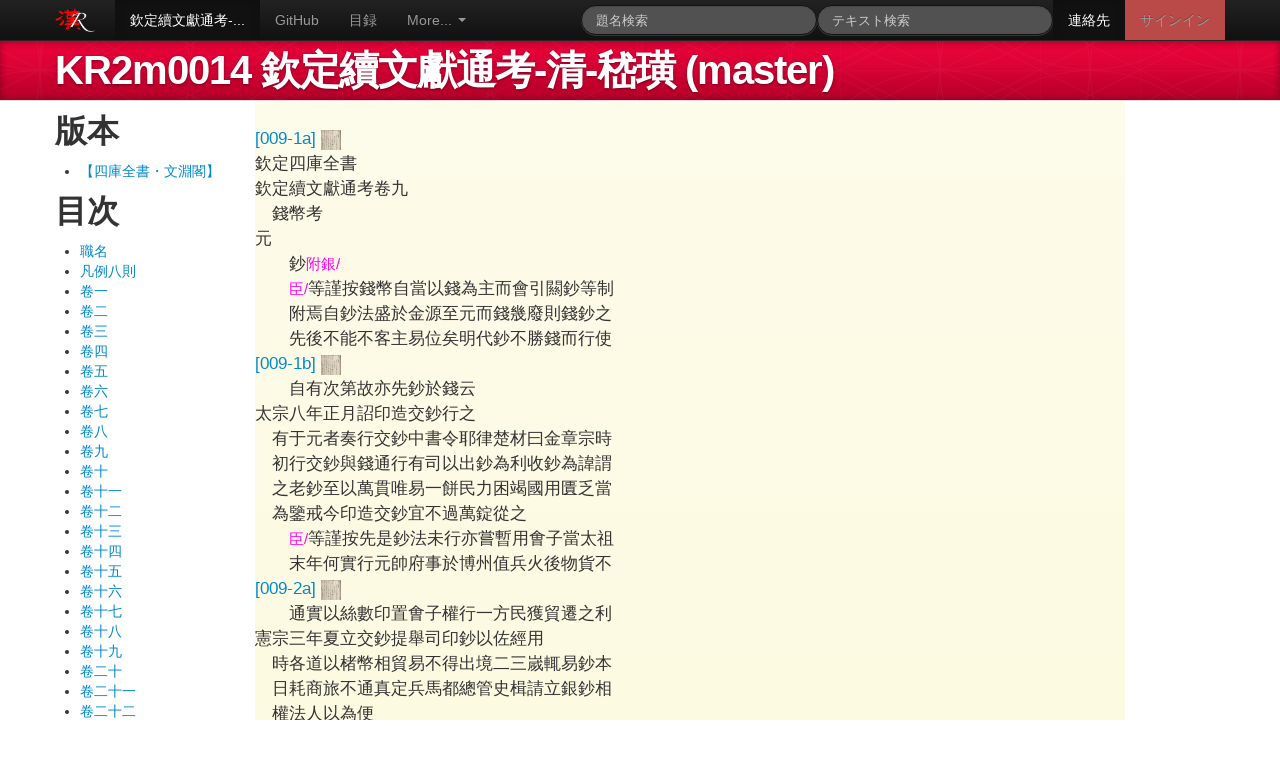

--- FILE ---
content_type: text/html; charset=utf-8
request_url: https://www.kanripo.org/text/KR2m0014/009
body_size: 101475
content:
<!DOCTYPE html>
<html>
  <head>
    <title>Kanripo 漢籍リポジトリ : KR2m0014 欽定續文獻通考-清-嵇璜</title>
    <meta name="viewport" content="width=device-width, initial-scale=1.0">
    <!--
    <link rel="stylesheet" type="text/css" href="/static/jquery/jquery.ui.core.css">
    <link rel="stylesheet" type="text/css" href="/static/jquery/jquery.ui.tabs.css">
    <link rel="stylesheet" type="text/css" href="/static/jquery/jquery.ui.theme.css">
    -->
    <link rel="shortcut icon" href="/static/favicon.ico">
    <link href="/static/css/bootstrap.css" rel="stylesheet">
    <link href="/static/css/docs.css" rel="stylesheet"> 
    <link href="/static/css/mdweb.css" rel="stylesheet"> 

    
  </head>
  <body onload="highlightSearchTerms('');" data-spy="scroll" data-target=".bs-docs-sidebar">
    

<div class="navbar navbar-inverse navbar-fixed-top">
  <div class="navbar-inner">
    <div class="container">
      <a href="/" class="pull-left" title="漢籍リポジトリ">
	<img width="40" height="40" src="/static/img/kanripo-64.png"/>
	</a>
      <a class="brand" href="/">
	  
	  
      </a>
      <div class="nav-collapse collapse">
        <ul class="nav">
	  <!--          <li class="active"><a href="/texts/dzjy">叢書</a></li> -->
	  
<li class="active"><a href="/text/KR2m0014/" title="KR2m0014 欽定續文獻通考-清-嵇璜">欽定續文獻通考-...</a></li>

<li><a href="http://github.com/kanripo/KR2m0014">GitHub</a></li>

<li><a href="/catalog">目録</a></li>

	   <li class="dropdown">
          <a class="dropdown-toggle" data-toggle="dropdown" href="#">More...
          <span class="caret"></span></a>
          <ul class="dropdown-menu">
            <li><a href="/citfind">Find related texts</a></li>
            <li><a href="/advsearch">Advanced search</a></li>
            <li><a href="/locjump">Jump to page</a></li>
          </ul>
        </li>
        </ul>
      </div>
        <ul class="nav pull-right">
	<li class="active"><a href="/contact">連絡先</a></li>

<li class="label-important"><a href="/login">サインイン</a></li>

      </ul>
      <form class="navbar-search pull-right" action="/search" method="GET">
	<input size="10" name="query" id="query" type="text" class="search-query" placeholder="テキスト検索">
      </form>
      <form class="navbar-search pull-right" action="/titlesearch" method="GET">
	<input  size="5" name="query" id="query" type="text" class="search-query" placeholder="題名検索">
      </form>


    </div>
  </div>
</div>




<header class="jumbotron subhead" id="overview">
  <div class="container">
    <h1>KR2m0014 欽定續文獻通考-清-嵇璜 (master)</h1>
  </div>
</header>



<div class="container">
    

  <div class="row">
    <div id="sidebardiv" class="span2">
      
<div class="sidebar">

<h2>版本</h2>
<ul>
  
     
    <li><a href="/ed/KR2m0014/WYG/009">【四庫全書・文淵閣】</a></li>
    
  </ul>

<h2>目次</h2>
  <ul>
    
    
    <li><a href="000#1a">職名</a></li>
    
    <li><a href="000#5a">凡例八則</a></li>
    
    
    
    <li><a href="001#1a">卷一</a></li>
    
    
    
    <li><a href="002#1a">卷二</a></li>
    
    
    
    <li><a href="003#1a">卷三</a></li>
    
    
    
    <li><a href="004#1a">卷四</a></li>
    
    
    
    <li><a href="005#1a">卷五</a></li>
    
    
    
    <li><a href="006#1a">卷六</a></li>
    
    
    
    <li><a href="007#1a">卷七</a></li>
    
    
    
    <li><a href="008#1a">卷八</a></li>
    
    
    
    <li><a href="009#1a">卷九</a></li>
    
    
    
    <li><a href="010#1a">卷十</a></li>
    
    
    
    <li><a href="011#1a">卷十一</a></li>
    
    
    
    <li><a href="012#1a">卷十二</a></li>
    
    
    
    <li><a href="013#1a">卷十三</a></li>
    
    
    
    <li><a href="014#1a">卷十四</a></li>
    
    
    
    <li><a href="015#1a">卷十五</a></li>
    
    
    
    <li><a href="016#1a">卷十六</a></li>
    
    
    
    <li><a href="017#1a">卷十七</a></li>
    
    
    
    <li><a href="018#1a">卷十八</a></li>
    
    
    
    <li><a href="019#1a">卷十九</a></li>
    
    
    
    <li><a href="020#1a">卷二十</a></li>
    
    
    
    <li><a href="021#1a">卷二十一</a></li>
    
    
    
    <li><a href="022#1a">卷二十二</a></li>
    
    
    
    <li><a href="023#1a">卷二十三</a></li>
    
    
    
    <li><a href="024#1a">卷二十四</a></li>
    
    
    
    <li><a href="025#1a">卷二十五</a></li>
    
    
    
    <li><a href="026#1a">卷二十六</a></li>
    
    
    
    <li><a href="027#1a">卷二十七</a></li>
    
    
    
    <li><a href="028#1a">卷二十八</a></li>
    
    
    
    <li><a href="029#1a">卷二十九</a></li>
    
    
    
    <li><a href="030#1a">卷三十</a></li>
    
    
    
    <li><a href="031#1a">卷三十一</a></li>
    
    
    
    <li><a href="032#1a">卷三十二</a></li>
    
    
    
    <li><a href="033#1a">卷三十三</a></li>
    
    
    
    <li><a href="034#1a">卷三十四</a></li>
    
    
    
    <li><a href="035#1a">卷三十五</a></li>
    
    
    
    <li><a href="036#1a">卷三十六</a></li>
    
    
    
    <li><a href="037#1a">卷三十七</a></li>
    
    
    
    <li><a href="038#1a">卷三十八</a></li>
    
    
    
    <li><a href="039#1a">卷三十九</a></li>
    
    
    
    <li><a href="040#1a">卷四十</a></li>
    
    
    
    <li><a href="041#1a">卷四十一</a></li>
    
    
    
    <li><a href="042#1a">卷四十二</a></li>
    
    
    
    <li><a href="043#1a">卷四十三</a></li>
    
    
    
    <li><a href="044#1a">卷四十四</a></li>
    
    
    
    <li><a href="045#1a">卷四十五</a></li>
    
    
    
    <li><a href="046#1a">卷四十六</a></li>
    
    
    
    <li><a href="047#1a">卷四十七</a></li>
    
    
    
    <li><a href="048#1a">卷四十八</a></li>
    
    
    
    <li><a href="049#1a">卷四十九</a></li>
    
    
    
    <li><a href="050#1a">卷五十</a></li>
    
    
    
    <li><a href="051#1a">卷五十一</a></li>
    
    
    
    <li><a href="052#1a">卷五十二</a></li>
    
    
    
    <li><a href="053#1a">卷五十三</a></li>
    
    
    
    <li><a href="054#1a">卷五十四</a></li>
    
    
    
    <li><a href="055#1a">卷五十五</a></li>
    
    
    
    <li><a href="056#1a">卷五十六</a></li>
    
    
    
    <li><a href="057#1a">卷五十七</a></li>
    
    
    
    <li><a href="058#1a">卷五十八</a></li>
    
    
    
    <li><a href="059#1a">卷五十九</a></li>
    
    
    
    <li><a href="060#1a">卷六十</a></li>
    
    
    
    <li><a href="061#1a">卷六十一</a></li>
    
    
    
    <li><a href="062#1a">卷六十二</a></li>
    
    
    
    <li><a href="063#1a">卷六十三</a></li>
    
    
    
    <li><a href="064#1a">卷六十四</a></li>
    
    
    
    <li><a href="065#1a">卷六十五</a></li>
    
    
    
    <li><a href="066#1a">卷六十六</a></li>
    
    
    
    <li><a href="067#1a">卷六十七</a></li>
    
    
    
    <li><a href="068#1a">卷六十八</a></li>
    
    
    
    <li><a href="069#1a">卷六十九</a></li>
    
    
    
    <li><a href="070#1a">卷七十</a></li>
    
    
    
    <li><a href="071#1a">卷七十一</a></li>
    
    
    
    <li><a href="072#1a">卷七十二</a></li>
    
    
    
    <li><a href="073#1a">卷七十三</a></li>
    
    
    
    <li><a href="074#1a">卷七十四</a></li>
    
    
    
    <li><a href="075#1a">卷七十五</a></li>
    
    
    
    <li><a href="076#1a">卷七十六</a></li>
    
    
    
    <li><a href="077#1a">卷七十七</a></li>
    
    
    
    <li><a href="078#1a">卷七十八</a></li>
    
    
    
    <li><a href="079#1a">卷七十九</a></li>
    
    
    
    <li><a href="080#1a">卷八十</a></li>
    
    
    
    <li><a href="081#1a">卷八十一</a></li>
    
    
    
    <li><a href="082#1a">卷八十二</a></li>
    
    
    
    <li><a href="083#1a">卷八十三</a></li>
    
    
    
    <li><a href="084#1a">卷八十四</a></li>
    
    
    
    <li><a href="085#1a">卷八十五</a></li>
    
    
    
    <li><a href="086#1a">卷八十六</a></li>
    
    
    
    <li><a href="087#1a">卷八十七</a></li>
    
    
    
    <li><a href="088#1a">卷八十八</a></li>
    
    
    
    <li><a href="089#1a">卷八十九</a></li>
    
    
    
    <li><a href="090#1a">卷九十</a></li>
    
    
    
    <li><a href="091#1a">卷九十一</a></li>
    
    
    
    <li><a href="092#1a">卷九十二</a></li>
    
    
    
    <li><a href="093#1a">卷九十三</a></li>
    
    
    
    <li><a href="094#1a">卷九十四</a></li>
    
    
    
    <li><a href="095#1a">卷九十五</a></li>
    
    
    
    <li><a href="096#1a">卷九十六</a></li>
    
    
    
    <li><a href="097#1a">卷九十七</a></li>
    
    
    
    <li><a href="098#1a">卷九十八</a></li>
    
    
    
    <li><a href="099#1a">卷九十九</a></li>
    
    
    
    <li><a href="100#1a">卷一百</a></li>
    
    
    
    <li><a href="101#1a">卷一百一</a></li>
    
    
    
    <li><a href="102#1a">卷一百二</a></li>
    
    
    
    <li><a href="103#1a">卷一百三</a></li>
    
    
    
    <li><a href="104#1a">卷一百四</a></li>
    
    
    
    <li><a href="105#1a">卷一百五</a></li>
    
    
    
    <li><a href="106#1a">卷一百六</a></li>
    
    
    
    <li><a href="107#1a">卷一百七</a></li>
    
    
    
    <li><a href="108#1a">卷一百八</a></li>
    
    
    
    <li><a href="109#1a">卷一百九</a></li>
    
    
    
    <li><a href="110#1a">卷一百十</a></li>
    
    
    
    <li><a href="111#1a">卷一百十一</a></li>
    
    
    
    <li><a href="112#1a">卷一百十二</a></li>
    
    
    
    <li><a href="113#1a">卷一百十三</a></li>
    
    
    
    <li><a href="114#1a">卷一百十四</a></li>
    
    
    
    <li><a href="115#1a">卷一百十五</a></li>
    
    
    
    <li><a href="116#1a">卷一百十六</a></li>
    
    
    
    <li><a href="117#1a">卷一百十七</a></li>
    
    
    
    <li><a href="118#1a">卷一百十八</a></li>
    
    
    
    <li><a href="119#1a">卷一百十九</a></li>
    
    
    
    <li><a href="120#1a">卷一百二十</a></li>
    
    
    
    <li><a href="121#1a">卷一百二十一</a></li>
    
    
    
    <li><a href="122#1a">卷一百二十二</a></li>
    
    
    
    <li><a href="123#1a">卷一百二十三</a></li>
    
    
    
    <li><a href="124#1a">卷一百二十四</a></li>
    
    
    
    <li><a href="125#1a">卷一百二十五</a></li>
    
    
    
    <li><a href="126#1a">卷一百二十六</a></li>
    
    
    
    <li><a href="127#1a">卷一百二十七</a></li>
    
    
    
    <li><a href="128#1a">卷一百二十八</a></li>
    
    
    
    <li><a href="129#1a">卷一百二十九</a></li>
    
    
    
    <li><a href="130#1a">卷一百三十</a></li>
    
    
    
    <li><a href="131#1a">卷一百三十一</a></li>
    
    
    
    <li><a href="132#1a">卷一百三十二</a></li>
    
    
    
    <li><a href="133#1a">卷一百三十三</a></li>
    
    
    
    <li><a href="134#1a">卷一百三十四</a></li>
    
    
    
    <li><a href="135#1a">卷一百三十五</a></li>
    
    
    
    <li><a href="136#1a">卷一百三十六</a></li>
    
    
    
    <li><a href="137#1a">卷一百三十七</a></li>
    
    
    
    <li><a href="138#1a">卷一百三十八</a></li>
    
    
    
    <li><a href="139#1a">卷一百三十九</a></li>
    
    
    
    <li><a href="140#1a">卷一百四十</a></li>
    
    
    
    <li><a href="141#1a">卷一百四十一</a></li>
    
    
    
    <li><a href="142#1a">卷一百四十二</a></li>
    
    
    
    <li><a href="143#1a">卷一百四十三</a></li>
    
    
    
    <li><a href="144#1a">卷一百四十四</a></li>
    
    
    
    <li><a href="145#1a">卷一百四十五</a></li>
    
    
    
    <li><a href="146#1a">卷一百四十六</a></li>
    
    
    
    <li><a href="147#1a">卷一百四十七</a></li>
    
    
    
    <li><a href="148#1a">卷一百四十八</a></li>
    
    
    
    <li><a href="149#1a">卷一百四十九</a></li>
    
    
    
    <li><a href="150#1a">卷一百五十</a></li>
    
    
    
    <li><a href="151#1a">卷一百五十一</a></li>
    
    
    
    <li><a href="152#1a">卷一百五十二</a></li>
    
    
    
    <li><a href="153#1a">卷一百五十三</a></li>
    
    
    
    <li><a href="154#1a">卷一百五十四</a></li>
    
    
    
    <li><a href="155#1a">卷一百五十五</a></li>
    
    
    
    <li><a href="156#1a">卷一百五十六</a></li>
    
    
    
    <li><a href="157#1a">卷一百五十七</a></li>
    
    
    
    <li><a href="158#1a">卷一百五十八</a></li>
    
    
    
    <li><a href="159#1a">卷一百五十九</a></li>
    
    
    
    <li><a href="160#1a">卷一百六十</a></li>
    
    
    
    <li><a href="161#1a">卷一百六十一</a></li>
    
    
    
    <li><a href="162#1a">卷一百六十二</a></li>
    
    
    
    <li><a href="163#1a">卷一百六十三</a></li>
    
    
    
    <li><a href="164#1a">卷一百六十四</a></li>
    
    
    
    <li><a href="165#1a">卷一百六十五</a></li>
    
    
    
    <li><a href="166#1a">卷一百六十六</a></li>
    
    
    
    <li><a href="167#1a">卷一百六十七</a></li>
    
    
    
    <li><a href="168#1a">卷一百六十八</a></li>
    
    
    
    <li><a href="169#1a">卷一百六十九</a></li>
    
    
    
    <li><a href="170#1a">卷一百七十</a></li>
    
    
    
    <li><a href="171#1a">卷一百七十一</a></li>
    
    
    
    <li><a href="172#1a">卷一百七十二</a></li>
    
    
    
    <li><a href="173#1a">卷一百七十三</a></li>
    
    
    
    <li><a href="174#1a">卷一百七十四</a></li>
    
    
    
    <li><a href="175#1a">卷一百七十五</a></li>
    
    
    
    <li><a href="176#1a">卷一百七十六</a></li>
    
    
    
    <li><a href="177#1a">卷一百七十七</a></li>
    
    
    
    <li><a href="178#1a">卷一百七十八</a></li>
    
    
    
    <li><a href="179#1a">卷一百七十九</a></li>
    
    
    
    <li><a href="180#1a">卷一百八十</a></li>
    
    
    
    <li><a href="181#1a">卷一百八十一</a></li>
    
    
    
    <li><a href="182#1a">卷一百八十二</a></li>
    
    
    
    <li><a href="183#1a">卷一百八十三</a></li>
    
    
    
    <li><a href="184#1a">卷一百八十四</a></li>
    
    
    
    <li><a href="185#1a">卷一百八十五</a></li>
    
    
    
    <li><a href="186#1a">卷一百八十六</a></li>
    
    
    
    <li><a href="187#1a">卷一百八十七</a></li>
    
    
    
    <li><a href="188#1a">卷一百八十八</a></li>
    
    
    
    <li><a href="189#1a">卷一百八十九</a></li>
    
    
    
    <li><a href="190#1a">卷一百九十</a></li>
    
    
    
    <li><a href="191#1a">卷一百九十一</a></li>
    
    
    
    <li><a href="192#1a">卷一百九十二</a></li>
    
    
    
    <li><a href="193#1a">卷一百九十三</a></li>
    
    
    
    <li><a href="194#1a">卷一百九十四</a></li>
    
    
    
    <li><a href="195#1a">卷一百九十五</a></li>
    
    
    
    <li><a href="196#1a">卷一百九十六</a></li>
    
    
    
    <li><a href="197#1a">卷一百九十七</a></li>
    
    
    
    <li><a href="198#1a">卷一百九十八</a></li>
    
    
    
    <li><a href="199#1a">卷一百九十九</a></li>
    
    
    
    <li><a href="200#1a">卷二百</a></li>
    
    
    
    <li><a href="201#1a">卷二百一</a></li>
    
    
    
    <li><a href="202#1a">卷二百二</a></li>
    
    
    
    <li><a href="203#1a">卷二百三</a></li>
    
    
    
    <li><a href="204#1a">卷二百四</a></li>
    
    
    
    <li><a href="205#1a">卷二百五</a></li>
    
    
    
    <li><a href="206#1a">卷二百六</a></li>
    
    
    
    <li><a href="207#1a">卷二百七</a></li>
    
    
    
    <li><a href="208#1a">卷二百八</a></li>
    
    
    
    <li><a href="209#1a">卷二百九</a></li>
    
    
    
    <li><a href="210#1a">卷二百十</a></li>
    
    
    
    <li><a href="211#1a">卷二百十一</a></li>
    
    
    
    <li><a href="212#1a">卷二百十二</a></li>
    
    
    
    <li><a href="213#1a">卷二百十三</a></li>
    
    
    
    <li><a href="214#1a">卷二百十四</a></li>
    
    
    
    <li><a href="215#1a">卷二百十五</a></li>
    
    
    
    <li><a href="216#1a">卷二百十六</a></li>
    
    
    
    <li><a href="217#1a">卷二百十七</a></li>
    
    
    
    <li><a href="218#1a">卷二百十八</a></li>
    
    
    
    <li><a href="219#1a">卷二百十九</a></li>
    
    
    
    <li><a href="220#1a">卷二百二十</a></li>
    
    
    
    <li><a href="221#1a">卷二百二十一</a></li>
    
    
    
    <li><a href="222#1a">卷二百二十二</a></li>
    
    
    
    <li><a href="223#1a">卷二百二十三</a></li>
    
    
    
    <li><a href="224#1a">卷二百二十四</a></li>
    
    
    
    <li><a href="225#1a">卷二百二十五</a></li>
    
    
    
    <li><a href="226#1a">卷二百二十六</a></li>
    
    
    
    <li><a href="227#1a">卷二百二十七</a></li>
    
    
    
    <li><a href="228#1a">卷二百二十八</a></li>
    
    
    
    <li><a href="229#1a">卷二百二十九</a></li>
    
    
    
    <li><a href="230#1a">卷二百三十</a></li>
    
    
    
    <li><a href="231#1a">卷二百三十一</a></li>
    
    
    
    <li><a href="232#1a">卷二百三十二</a></li>
    
    
    
    <li><a href="233#1a">卷二百三十三</a></li>
    
    
    
    <li><a href="234#1a">卷二百三十四</a></li>
    
    
    
    <li><a href="235#1a">卷二百三十五</a></li>
    
    
    
    <li><a href="236#1a">卷二百三十六</a></li>
    
    
    
    <li><a href="237#1a">卷二百三十七</a></li>
    
    
    
    <li><a href="238#1a">卷二百三十八</a></li>
    
    
    
    <li><a href="239#1a">卷二百三十九</a></li>
    
    
    
    <li><a href="240#1a">卷二百四十</a></li>
    
    
    
    <li><a href="241#1a">卷二百四十一</a></li>
    
    
    
    <li><a href="242#1a">卷二百四十二</a></li>
    
    
    
    <li><a href="243#1a">卷二百四十三</a></li>
    
    
    
    <li><a href="244#1a">卷二百四十四</a></li>
    
    
    
    <li><a href="245#1a">卷二百四十五</a></li>
    
    
    
    <li><a href="246#1a">卷二百四十六</a></li>
    
    
    
    <li><a href="247#1a">卷二百四十七</a></li>
    
    
    
    <li><a href="248#1a">卷二百四十八</a></li>
    
    
    
    <li><a href="249#1a">卷二百四十九</a></li>
    
    
    
    <li><a href="250#1a">卷二百五十</a></li>
    
    
  </ul>


</div>

    </div>

    <div id="maintextdiv" class="span9 textbody">
      

<div class="row">
  <div id="txtcont" class="span9" style="position: relative;">
    <p><br/>
<span class='tline' id='l7' data-llen='158:184'><a onclick="displayPageImage('KR2m0014', 'WYG', '009-1a' );" name="009-1a" class="pb">[009-1a] <img width="20"  src="/static/img/kanseki-5.png"/></a></span><br/>
<span class='tline' id='l8' data-llen='184:192'>欽定四庫全書</span><br/>
<span class='tline' id='l9' data-llen='192:203'>欽定續文獻通考卷九</span><br/>
<span class='tline' id='l10' data-llen='203:209'>　錢幣考</span><br/>
<span class='tline' id='l11' data-llen='209:212'>元</span><br/>
<span class='tline' id='l12' data-llen='212:222'>　　鈔<span class='krp-note'>附銀/</span></span><br/>
<span class='tline' id='l13' data-llen='222:248'>　　<span class='krp-note'>臣/</span>等謹按錢幣自當以錢為主而會引闗鈔等制</span><br/>
<span class='tline' id='l14' data-llen='248:271'>　　附焉自鈔法盛於金源至元而錢㡬廢則錢鈔之</span><br/>
<span class='tline' id='l15' data-llen='271:294'>　　先後不能不客主易位矣明代鈔不勝錢而行使</span><br/>
<span class='tline' id='l16' data-llen='294:320'><a onclick="displayPageImage('KR2m0014', 'WYG', '009-1b' );" name="009-1b" class="pb">[009-1b] <img width="20"  src="/static/img/kanseki-5.png"/></a></span><br/>
<span class='tline' id='l17' data-llen='320:335'>　　自有次第故亦先鈔於錢云</span><br/>
<span class='tline' id='l18' data-llen='335:350'>太宗八年正月詔印造交鈔行之</span><br/>
<span class='tline' id='l19' data-llen='350:373'>　有于元者奏行交鈔中書令耶律楚材曰金章宗時</span><br/>
<span class='tline' id='l20' data-llen='373:396'>　初行交鈔與錢通行有司以出鈔為利收鈔為諱謂</span><br/>
<span class='tline' id='l21' data-llen='396:419'>　之老鈔至以萬貫唯易一餅民力困竭國用匱乏當</span><br/>
<span class='tline' id='l22' data-llen='419:437'>　為鑒戒今印造交鈔宜不過萬錠從之</span><br/>
<span class='tline' id='l23' data-llen='437:463'>　　<span class='krp-note'>臣/</span>等謹按先是鈔法未行亦嘗暫用㑹子當太祖</span><br/>
<span class='tline' id='l24' data-llen='463:486'>　　末年何實行元帥府事於博州值兵火後物貨不</span><br/>
<span class='tline' id='l25' data-llen='486:512'><a onclick="displayPageImage('KR2m0014', 'WYG', '009-2a' );" name="009-2a" class="pb">[009-2a] <img width="20"  src="/static/img/kanseki-5.png"/></a></span><br/>
<span class='tline' id='l26' data-llen='512:535'>　　通實以絲數印置㑹子權行一方民獲貿遷之利</span><br/>
<span class='tline' id='l27' data-llen='535:554'>憲宗三年夏立交鈔提舉司印鈔以佐經用</span><br/>
<span class='tline' id='l28' data-llen='554:577'>　時各道以楮幣相貿易不得出境二三嵗輒易鈔本</span><br/>
<span class='tline' id='l29' data-llen='577:600'>　日耗商旅不通真定兵馬都總管史楫請立銀鈔相</span><br/>
<span class='tline' id='l30' data-llen='600:609'>　權法人以為便</span><br/>
<span class='tline' id='l31' data-llen='609:635'>　　<span class='krp-note'>臣/</span>等謹按元史百官志曰國初户部兼領交鈔公</span><br/>
<span class='tline' id='l32' data-llen='635:655'>　　事世祖至元始設交鈔提舉司與此互異</span><br/>
<span class='tline' id='l33' data-llen='655:670'>世祖中統元年十月行中統寶鈔</span><br/>
<span class='tline' id='l34' data-llen='670:696'><a onclick="displayPageImage('KR2m0014', 'WYG', '009-2b' );" name="009-2b" class="pb">[009-2b] <img width="20"  src="/static/img/kanseki-5.png"/></a></span><br/>
<span class='tline' id='l35' data-llen='696:719'>　帝擢王文統為平章政事委以更張庶務乃詔行中</span><br/>
<span class='tline' id='l36' data-llen='719:742'>　書省造中統元寶交鈔是年冬初行中統交鈔自十</span><br/>
<span class='tline' id='l37' data-llen='742:765'>　文至二貫文凡十等不限年月諸路通行税賦並聽</span><br/>
<span class='tline' id='l38' data-llen='765:785'>　收受諸路領鈔以金銀為本本至乃降新鈔</span><br/>
<span class='tline' id='l39' data-llen='785:808'>　　元史劉肅傳曰肅為真定宣撫使時中統新鈔行</span><br/>
<span class='tline' id='l40' data-llen='808:831'>　　罷銀鈔不用真定以銀鈔交通於外者凡八千餘</span><br/>
<span class='tline' id='l41' data-llen='831:854'>　　貫公私囂然莫知所措肅建三策一曰仍用舊鈔</span><br/>
<span class='tline' id='l42' data-llen='854:877'>　　二曰新舊兼用三曰官以新鈔如數易舊鈔中書</span><br/>
<span class='tline' id='l43' data-llen='877:903'><a onclick="displayPageImage('KR2m0014', 'WYG', '009-3a' );" name="009-3a" class="pb">[009-3a] <img width="20"  src="/static/img/kanseki-5.png"/></a></span><br/>
<span class='tline' id='l44' data-llen='903:919'>　　從其第三策遂降鈔五十萬貫</span><br/>
<span class='tline' id='l45' data-llen='919:939'>三年七月勅私市金銀應支錢物止以鈔為准</span><br/>
<span class='tline' id='l46' data-llen='939:962'>四年三月諸路包銀以鈔輸納其絲料入本色非産絲</span><br/>
<span class='tline' id='l47' data-llen='962:972'>之地亦聽以鈔輸入</span><br/>
<span class='tline' id='l48' data-llen='972:995'>　至至元十七年十一月中書省議流通鈔法凡賞賜</span><br/>
<span class='tline' id='l49' data-llen='995:1011'>　宜多給幣帛課程宜多收鈔從之</span><br/>
<span class='tline' id='l50' data-llen='1011:1030'>五月詔立燕京平準庫均平物價通利鈔法</span><br/>
<span class='tline' id='l51' data-llen='1030:1053'>　尋命各路立平準行用庫選部民富有力者為副後</span><br/>
<span class='tline' id='l52' data-llen='1053:1079'><a onclick="displayPageImage('KR2m0014', 'WYG', '009-3b' );" name="009-3b" class="pb">[009-3b] <img width="20"  src="/static/img/kanseki-5.png"/></a></span><br/>
<span class='tline' id='l53' data-llen='1079:1102'>　有賈胡恃制國用使阿哈瑪特欲貿交鈔本私平準</span><br/>
<span class='tline' id='l54' data-llen='1102:1125'>　之利以増嵗課為辭帝以問戸部尚書馬亨對曰交</span><br/>
<span class='tline' id='l55' data-llen='1125:1148'>　鈔可權萬貨者法使然也法者主上之柄使一賈擅</span><br/>
<span class='tline' id='l56' data-llen='1148:1160'>　之何以令天下事遂寢</span><br/>
<span class='tline' id='l57' data-llen='1160:1170'>至元三年始鑄元寶</span><br/>
<span class='tline' id='l58' data-llen='1170:1193'>　諸路交鈔都提舉楊湜上鈔法便宜事謂平準行用</span><br/>
<span class='tline' id='l59' data-llen='1193:1216'>　庫白金出入有偷盜之弊請以五十兩鑄為錠文以</span><br/>
<span class='tline' id='l60' data-llen='1216:1226'>　元寶用之便從之</span><br/>
<span class='tline' id='l61' data-llen='1226:1252'><a onclick="displayPageImage('KR2m0014', 'WYG', '009-4a' );" name="009-4a" class="pb">[009-4a] <img width="20"  src="/static/img/kanseki-5.png"/></a></span><br/>
<span class='tline' id='l62' data-llen='1252:1275'>　　陶宗儀輟耕錄曰銀錠上字號揚州元寶乃至元</span><br/>
<span class='tline' id='l63' data-llen='1275:1298'>　　十三年平宋回至揚州丞相巴延令搜檢將士行</span><br/>
<span class='tline' id='l64' data-llen='1298:1321'>　　李所得撒花銀子銷鑄作錠每重五十兩歸朝獻</span><br/>
<span class='tline' id='l65' data-llen='1321:1344'>　　納世祖宴㑹從而頒賜或用貨買所以民間有此</span><br/>
<span class='tline' id='l66' data-llen='1344:1367'>　　錠也後朝廷亦自鑄至元十四年者重四十九兩</span><br/>
<span class='tline' id='l67' data-llen='1367:1390'>　　十五年者重四十八兩遼陽元寶乃至元二十三</span><br/>
<span class='tline' id='l68' data-llen='1390:1405'>　　四年征遼東所得銀子鑄者</span><br/>
<span class='tline' id='l69' data-llen='1405:1426'>十三年正月雲南行交㑹<img height='20' width='20' alt='&amp;KR1437' title='KR1437' src='https://raw.githubusercontent.com/kanripo/KR-Gaiji/master/images/KR1437.png'/>子</span><br/>
<span class='tline' id='l70' data-llen='1426:1452'><a onclick="displayPageImage('KR2m0014', 'WYG', '009-4b' );" name="009-4b" class="pb">[009-4b] <img width="20"  src="/static/img/kanseki-5.png"/></a></span><br/>
<span class='tline' id='l71' data-llen='1452:1475'>　雲南民以貝代錢時初行鈔法民不便之行省賽音</span><br/>
<span class='tline' id='l72' data-llen='1475:1505'>　諤德齊言雲南不諳鈔法莫若以交㑹<img height='20' width='20' alt='&amp;KR1437' title='KR1437' src='https://raw.githubusercontent.com/kanripo/KR-Gaiji/master/images/KR1437.png'/>子公私通</span><br/>
<span class='tline' id='l73' data-llen='1505:1528'>　行為便從之至十九年九月定雲南稅賦用金為則</span><br/>
<span class='tline' id='l74' data-llen='1528:1551'>　以貝子折納每金一錢直貝子二十索成宗大德九</span><br/>
<span class='tline' id='l75' data-llen='1551:1574'>　年十一月乃以鈔萬錠給雲南行省命與貝參用其</span><br/>
<span class='tline' id='l76' data-llen='1574:1587'>　貝非出本土者同偽鈔論</span><br/>
<span class='tline' id='l77' data-llen='1587:1617'>　　王圻曰雲南<img height='20' width='20' alt='&amp;KR1437' title='KR1437' src='https://raw.githubusercontent.com/kanripo/KR-Gaiji/master/images/KR1437.png'/>以一為莊四莊為手四手為苗四</span><br/>
<span class='tline' id='l78' data-llen='1617:1624'>　　苗為槖</span><br/>
<span class='tline' id='l79' data-llen='1624:1650'><a onclick="displayPageImage('KR2m0014', 'WYG', '009-5a' );" name="009-5a" class="pb">[009-5a] <img width="20"  src="/static/img/kanseki-5.png"/></a></span><br/>
<span class='tline' id='l80' data-llen='1650:1673'>　　朱國禎湧幢小品曰南人用貝一枚曰莊四莊曰</span><br/>
<span class='tline' id='l81' data-llen='1673:1696'>　　手四手曰苗五苗曰索貝之為索猶錢之為緡也</span><br/>
<span class='tline' id='l82' data-llen='1696:1750'>　　<span class='krp-note'>臣/</span>等謹按元史曰<img height='20' width='20' alt='&amp;KR1437' title='KR1437' src='https://raw.githubusercontent.com/kanripo/KR-Gaiji/master/images/KR1437.png'/>子明史曰海<img height='20' width='20' alt='&amp;KR1684' title='KR1684' src='https://raw.githubusercontent.com/kanripo/KR-Gaiji/master/images/KR1684.png'/><img height='20' width='20' alt='&amp;KR1684' title='KR1684' src='https://raw.githubusercontent.com/kanripo/KR-Gaiji/master/images/KR1684.png'/>與<img height='20' width='20' alt='&amp;KR1437' title='KR1437' src='https://raw.githubusercontent.com/kanripo/KR-Gaiji/master/images/KR1437.png'/>同皆</span><br/>
<span class='tline' id='l83' data-llen='1750:1773'>　　貝之俗名即爾雅之蚆也而字書二字俱不載又</span><br/>
<span class='tline' id='l84' data-llen='1773:1795'>　　元史明史言貝俱以索計王圻作槖或係誤刻</span><br/>
<span class='tline' id='l85' data-llen='1795:1818'>閏三月置宣慰司於濟寧路掌印造交鈔供給江南軍</span><br/>
<span class='tline' id='l86' data-llen='1818:1841'>儲六月置行户部於大名府掌印造交鈔通江南貿易</span><br/>
<span class='tline' id='l87' data-llen='1841:1861'>　明年七月俱罷之從御史中丞張文謙言也</span><br/>
<span class='tline' id='l88' data-llen='1861:1887'><a onclick="displayPageImage('KR2m0014', 'WYG', '009-5b' );" name="009-5b" class="pb">[009-5b] <img width="20"  src="/static/img/kanseki-5.png"/></a></span><br/>
<span class='tline' id='l89' data-llen='1887:1910'>十四年十一月詔偽造寶鈔同情者並處死分用者減</span><br/>
<span class='tline' id='l90' data-llen='1910:1918'>死杖之具為令</span><br/>
<span class='tline' id='l91' data-llen='1918:1941'>　中統三年五月真定路巴雅爾哈雅擅殺造偽鈔者</span><br/>
<span class='tline' id='l92' data-llen='1941:1964'>　三人詔詰其違制之罪至元三年十二月勅偽造鈔</span><br/>
<span class='tline' id='l93' data-llen='1964:1987'>　者送京師審覈至是乃申明其禁至十六年十一月</span><br/>
<span class='tline' id='l94' data-llen='1987:2010'>　中書平章政事阿哈瑪特言有盜以舊鈔易官庫新</span><br/>
<span class='tline' id='l95' data-llen='2010:2033'>　鈔百四十錠罪不應死然盜者之父執役臣家不論</span><br/>
<span class='tline' id='l96' data-llen='2033:2045'>　如法亦當自畏詔處死</span><br/>
<span class='tline' id='l97' data-llen='2045:2071'><a onclick="displayPageImage('KR2m0014', 'WYG', '009-6a' );" name="009-6a" class="pb">[009-6a] <img width="20"  src="/static/img/kanseki-5.png"/></a></span><br/>
<span class='tline' id='l98' data-llen='2071:2089'>十七年三月立輝和爾境内交鈔提舉司</span><br/>
<span class='tline' id='l99' data-llen='2089:2112'>　先是六年八月以沙肅州鈔法未行降詔諭之九年</span><br/>
<span class='tline' id='l100' data-llen='2112:2135'>　五月立和琳轉運司兼提舉交鈔至是輝和爾亦置</span><br/>
<span class='tline' id='l101' data-llen='2135:2158'>　交鈔提舉司至二十年三月立輝和爾交鈔庫十月</span><br/>
<span class='tline' id='l102' data-llen='2158:2176'>　立和琳平準庫葢鈔法通行西北邊矣</span><br/>
<span class='tline' id='l103' data-llen='2176:2188'>六月江淮等處頒行鈔法</span><br/>
<span class='tline' id='l104' data-llen='2188:2211'>　自十二年巴延伐宋報㨗帝即命中書平章政事阿</span><br/>
<span class='tline' id='l105' data-llen='2211:2234'>　哈瑪特等議行鈔法於江南姚樞謂江南交㑹不行</span><br/>
<span class='tline' id='l106' data-llen='2234:2260'><a onclick="displayPageImage('KR2m0014', 'WYG', '009-6b' );" name="009-6b" class="pb">[009-6b] <img width="20"  src="/static/img/kanseki-5.png"/></a></span><br/>
<span class='tline' id='l107' data-llen='2260:2283'>　必致小民失所圖克坦公履謂巴延已嘗榜諭交㑹</span><br/>
<span class='tline' id='l108' data-llen='2283:2306'>　不換今亟行之失信於民張文謙謂可行與否當詢</span><br/>
<span class='tline' id='l109' data-llen='2306:2329'>　巴延陳漢歸楊誠皆言以中統鈔易其交㑹何難之</span><br/>
<span class='tline' id='l110' data-llen='2329:2352'>　有帝謂阿哈瑪特曰樞與公履不識事機宋交㑹速</span><br/>
<span class='tline' id='l111' data-llen='2352:2375'>　宜更換可定議行之至是遂頒行鈔法於江淮等處</span><br/>
<span class='tline' id='l112' data-llen='2375:2398'>　廢宋銅錢至二十四年八月置江南四省交鈔提舉</span><br/>
<span class='tline' id='l113' data-llen='2398:2417'>　司成宗元貞元年七月詔江南地税輸鈔</span><br/>
<span class='tline' id='l114' data-llen='2417:2434'>二十一年十一月勅中書省整治鈔法</span><br/>
<span class='tline' id='l115' data-llen='2434:2460'><a onclick="displayPageImage('KR2m0014', 'WYG', '009-7a' );" name="009-7a" class="pb">[009-7a] <img width="20"  src="/static/img/kanseki-5.png"/></a></span><br/>
<span class='tline' id='l116' data-llen='2460:2483'>　時總制院使僧格薦盧世榮有才術謂能救鈔法増</span><br/>
<span class='tline' id='l117' data-llen='2483:2506'>　課額召對稱㫖遂以為中書右丞即日奉㫖中書整</span><br/>
<span class='tline' id='l118' data-llen='2506:2529'>　治鈔法徧行中外官吏奉法不䖍者罪之明年正月</span><br/>
<span class='tline' id='l119' data-llen='2529:2552'>　世榮奏天下嵗課鈔九十三萬二千六百錠之外臣</span><br/>
<span class='tline' id='l120' data-llen='2552:2575'>　更經畫不取於民裁抑權勢所侵可増三百萬錠請</span><br/>
<span class='tline' id='l121' data-llen='2575:2598'>　依古榷酤法立四品提舉司領天下課嵗可得鈔千</span><br/>
<span class='tline' id='l122' data-llen='2598:2621'>　四百四十錠且請製綾劵與鈔參行因以所織綾劵</span><br/>
<span class='tline' id='l123' data-llen='2621:2644'>　上之帝命速行二月又請立規措所經營錢榖所用</span><br/>
<span class='tline' id='l124' data-llen='2644:2670'><a onclick="displayPageImage('KR2m0014', 'WYG', '009-7b' );" name="009-7b" class="pb">[009-7b] <img width="20"  src="/static/img/kanseki-5.png"/></a></span><br/>
<span class='tline' id='l125' data-llen='2670:2693'>　官吏以善賈為之勿限白身人從之三月御史陳天</span><br/>
<span class='tline' id='l126' data-llen='2693:2716'>　祥劾世榮罪惡言其苛尅誅求為國斂怨始言能令</span><br/>
<span class='tline' id='l127' data-llen='2716:2739'>　鈔法如舊弊今愈甚始言課程増至三百萬錠不取</span><br/>
<span class='tline' id='l128' data-llen='2739:2762'>　於民今迫脅諸路勒令如數虚認而已帝悟遂誅世</span><br/>
<span class='tline' id='l129' data-llen='2762:2766'>　榮</span><br/>
<span class='tline' id='l130' data-llen='2766:2789'>　　元史董文用傳曰盧世榮奉詔理鈔法自謂用其</span><br/>
<span class='tline' id='l131' data-llen='2789:2812'>　　法當財倍増而民不擾文用謂曰此錢取於右丞</span><br/>
<span class='tline' id='l132' data-llen='2812:2835'>　　則吾不知若取於民則有説矣牧羊者嵗嘗兩剪</span><br/>
<span class='tline' id='l133' data-llen='2835:2861'><a onclick="displayPageImage('KR2m0014', 'WYG', '009-8a' );" name="009-8a" class="pb">[009-8a] <img width="20"  src="/static/img/kanseki-5.png"/></a></span><br/>
<span class='tline' id='l134' data-llen='2861:2884'>　　其毛今牧人日剪以獻主者固悅其得毛多然羊</span><br/>
<span class='tline' id='l135' data-llen='2884:2907'>　　無以避寒熱既死且盡毛又可得乎民財有限右</span><br/>
<span class='tline' id='l136' data-llen='2907:2930'>　　丞將盡取之得無有日剪其毛之患乎世榮不能</span><br/>
<span class='tline' id='l137' data-llen='2930:2935'>　　對</span><br/>
<span class='tline' id='l138' data-llen='2935:2953'>二十二年正月詔民間買賣金銀弛其禁</span><br/>
<span class='tline' id='l139' data-llen='2953:2976'>　先是定金銀價禁私自回易至是詔曰金銀係民間</span><br/>
<span class='tline' id='l140' data-llen='2976:2999'>　通行之物自立平準庫禁百姓私相買賣今後聽民</span><br/>
<span class='tline' id='l141' data-llen='2999:3007'>　間從便交易</span><br/>
<span class='tline' id='l142' data-llen='3007:3033'><a onclick="displayPageImage('KR2m0014', 'WYG', '009-8b' );" name="009-8b" class="pb">[009-8b] <img width="20"  src="/static/img/kanseki-5.png"/></a></span><br/>
<span class='tline' id='l143' data-llen='3033:3056'>二十三年十一月以張瑄朱清並為海道運糧萬户賜</span><br/>
<span class='tline' id='l144' data-llen='3056:3060'>鈔印</span><br/>
<span class='tline' id='l145' data-llen='3060:3083'>　　葉子奇草木子曰元海運自朱瑄張璧始朝廷以</span><br/>
<span class='tline' id='l146' data-llen='3083:3106'>　　二人之功立海運萬户府以官之賜鈔印聽其自</span><br/>
<span class='tline' id='l147' data-llen='3106:3129'>　　印鈔色比官造加黑印朱加紅富既埒國慮其為</span><br/>
<span class='tline' id='l148' data-llen='3129:3138'>　　變以法誅之</span><br/>
<span class='tline' id='l149' data-llen='3138:3164'>　　<span class='krp-note'>臣/</span>等謹按元史皆作張瑄朱清葉氏作朱瑄張璧</span><br/>
<span class='tline' id='l150' data-llen='3164:3187'>　　查元史羅璧傳初通海運立運糧萬户三以璧與</span><br/>
<span class='tline' id='l151' data-llen='3187:3213'><a onclick="displayPageImage('KR2m0014', 'WYG', '009-9a' );" name="009-9a" class="pb">[009-9a] <img width="20"  src="/static/img/kanseki-5.png"/></a></span><br/>
<span class='tline' id='l152' data-llen='3213:3230'>　　朱清張瑄為之葉氏殆因此誤記</span><br/>
<span class='tline' id='l153' data-llen='3230:3244'>二十四年三月更行至元寶鈔</span><br/>
<span class='tline' id='l154' data-llen='3244:3267'>　以僧格為尚書省平章政事更定鈔法頒行至元寶</span><br/>
<span class='tline' id='l155' data-llen='3267:3290'>　鈔中統鈔通行如故以至元寶鈔一貫文當中統交</span><br/>
<span class='tline' id='l156' data-llen='3290:3313'>　鈔五貫文子母相權要在新者無冗舊者無廢凡嵗</span><br/>
<span class='tline' id='l157' data-llen='3313:3336'>　賜周乏餉軍皆以中統鈔為准帝謂僧格朕以葉李</span><br/>
<span class='tline' id='l158' data-llen='3336:3359'>　言更至元鈔所用者法所貴者信汝無以楮視之其</span><br/>
<span class='tline' id='l159' data-llen='3359:3382'>　本不可失也僧格尋檢出中書省虧欠鈔四千七百</span><br/>
<span class='tline' id='l160' data-llen='3382:3408'><a onclick="displayPageImage('KR2m0014', 'WYG', '009-9b' );" name="009-9b" class="pb">[009-9b] <img width="20"  src="/static/img/kanseki-5.png"/></a></span><br/>
<span class='tline' id='l161' data-llen='3408:3431'>　七十錠昏鈔一千三百四十五錠平章敏珠爾丹等</span><br/>
<span class='tline' id='l162' data-llen='3431:3454'>　皆獲罪明年五月僧格遂言中統鈔行垂三十年省</span><br/>
<span class='tline' id='l163' data-llen='3454:3477'>　官皆不知其數今已更用至元鈔宜差官分道置局</span><br/>
<span class='tline' id='l164' data-llen='3477:3488'>　鉤考中統鈔本從之</span><br/>
<span class='tline' id='l165' data-llen='3488:3511'>　　元史許楫傳曰楫為徽州總管僧格㑹計天下錢</span><br/>
<span class='tline' id='l166' data-llen='3511:3534'>　　糧户部尚書王巨濟倚勢刻剥遣吏徵徽州民鈔</span><br/>
<span class='tline' id='l167' data-llen='3534:3557'>　　多輸二千錠巨濟怒其少欲更益千錠楫曰公欲</span><br/>
<span class='tline' id='l168' data-llen='3557:3580'>　　百姓死耶生耶如欲其死雖萬錠可徵也巨濟怒</span><br/>
<span class='tline' id='l169' data-llen='3580:3607'><a onclick="displayPageImage('KR2m0014', 'WYG', '009-10a' );" name="009-10a" class="pb">[009-10a] <img width="20"  src="/static/img/kanseki-5.png"/></a></span><br/>
<span class='tline' id='l170' data-llen='3607:3617'>　　解徽州頼以免</span><br/>
<span class='tline' id='l171' data-llen='3617:3640'>　　又趙孟頫傳曰時詔集百官於刑部議法衆欲計</span><br/>
<span class='tline' id='l172' data-llen='3640:3663'>　　至元鈔二百貫贓滿者死孟頫曰始造鈔時以銀</span><br/>
<span class='tline' id='l173' data-llen='3663:3686'>　　為本虚實相權今二十年間輕重相去數十倍故</span><br/>
<span class='tline' id='l174' data-llen='3686:3709'>　　改中統為至元又二十年後至元必復如中統使</span><br/>
<span class='tline' id='l175' data-llen='3709:3732'>　　民計鈔抵法疑於太重古者以米絹民生所須謂</span><br/>
<span class='tline' id='l176' data-llen='3732:3755'>　　之二實銀錢與二物相權謂之二虚四者為直雖</span><br/>
<span class='tline' id='l177' data-llen='3755:3778'>　　升降有時終不相逺以絹計贓最為適中今迺欲</span><br/>
<span class='tline' id='l178' data-llen='3778:3805'><a onclick="displayPageImage('KR2m0014', 'WYG', '009-10b' );" name="009-10b" class="pb">[009-10b] <img width="20"  src="/static/img/kanseki-5.png"/></a></span><br/>
<span class='tline' id='l179' data-llen='3805:3828'>　　以鈔斷人死命似不足深取也或以孟頫譏國法</span><br/>
<span class='tline' id='l180' data-llen='3828:3851'>　　不便責之曰汝欲沮格至元鈔耶孟頫曰議法有</span><br/>
<span class='tline' id='l181' data-llen='3851:3874'>　　重輕則人不得其死奉詔與議不敢不言今中統</span><br/>
<span class='tline' id='l182' data-llen='3874:3897'>　　鈔虚故改至元鈔謂至元鈔終無虚時豈有是理</span><br/>
<span class='tline' id='l183' data-llen='3897:3918'>　　公不揆於理欲以勢相陵可乎其人有愧色</span><br/>
<span class='tline' id='l184' data-llen='3918:3941'>　　陶宗儀輟耕錄曰葉李歸附後入京獻至元鈔樣</span><br/>
<span class='tline' id='l185' data-llen='3941:3964'>　　此樣在宋時嘗進呈請以代闗子朝廷不能用今</span><br/>
<span class='tline' id='l186' data-llen='3964:3984'>　　别改年號而復獻之世祖嘉納使用鑄板</span><br/>
<span class='tline' id='l187' data-llen='3984:4011'><a onclick="displayPageImage('KR2m0014', 'WYG', '009-11a' );" name="009-11a" class="pb">[009-11a] <img width="20"  src="/static/img/kanseki-5.png"/></a></span><br/>
<span class='tline' id='l188' data-llen='4011:4034'>　　又曰至元鈔分一十一料二貫一貫伍百文三百</span><br/>
<span class='tline' id='l189' data-llen='4034:4057'>　　文二百文一百文五十文三十文二十文一十文</span><br/>
<span class='tline' id='l190' data-llen='4057:4063'>　　五文</span><br/>
<span class='tline' id='l191' data-llen='4063:4086'>　　葉子奇草木子曰至元鈔凡十等一十文為半錢</span><br/>
<span class='tline' id='l192' data-llen='4086:4109'>　　二十文為一錢三十文為一錢半五十文為二錢</span><br/>
<span class='tline' id='l193' data-llen='4109:4132'>　　半一百文為五錢二百文為一貫三百文為一貫</span><br/>
<span class='tline' id='l194' data-llen='4132:4155'>　　五錢五百文為二貫五錢一貫為五兩二貫為十</span><br/>
<span class='tline' id='l195' data-llen='4155:4173'>　　兩五箇一貫為半錠五箇二貫為錠</span><br/>
<span class='tline' id='l196' data-llen='4173:4200'><a onclick="displayPageImage('KR2m0014', 'WYG', '009-11b' );" name="009-11b" class="pb">[009-11b] <img width="20"  src="/static/img/kanseki-5.png"/></a></span><br/>
<span class='tline' id='l197' data-llen='4200:4226'>　　<span class='krp-note'>臣/</span>等謹按元史食貨志云至元鈔十一等自二貫</span><br/>
<span class='tline' id='l198' data-llen='4226:4249'>　　至五文陶氏所記與志合葉氏作十等則缺五文</span><br/>
<span class='tline' id='l199' data-llen='4249:4272'>　　一等據志載五文别係釐鈔方行中統鈔時添造</span><br/>
<span class='tline' id='l200' data-llen='4272:4295'>　　在先尋又停罷後改造至元鈔乃復有之葉氏將</span><br/>
<span class='tline' id='l201' data-llen='4295:4317'>　　以曾經停罷故爾失記抑以釐鈔又當别論耶</span><br/>
<span class='tline' id='l202' data-llen='4317:4340'>　　又按續通鑑綱目云至元鈔十有一等自一貫至</span><br/>
<span class='tline' id='l203' data-llen='4340:4352'>　　五十文與志更不合</span><br/>
<span class='tline' id='l204' data-llen='4352:4365'>二十五年正月毁中統鈔板</span><br/>
<span class='tline' id='l205' data-llen='4365:4392'><a onclick="displayPageImage('KR2m0014', 'WYG', '009-12a' );" name="009-12a" class="pb">[009-12a] <img width="20"  src="/static/img/kanseki-5.png"/></a></span><br/>
<span class='tline' id='l206' data-llen='4392:4409'>二十六年六月大都増設倒鈔庫三所</span><br/>
<span class='tline' id='l207' data-llen='4409:4421'>十月令稅賦並輸至元鈔</span><br/>
<span class='tline' id='l208' data-llen='4421:4444'>　僧格言初改至元鈔欲盡收中統鈔故令天下鹽課</span><br/>
<span class='tline' id='l209' data-llen='4444:4467'>　以中統至元鈔相半輸官今中統鈔尚未可急斂宜</span><br/>
<span class='tline' id='l210' data-llen='4467:4490'>　令賦税並輸至元鈔商販有中統鈔料聽易至元鈔</span><br/>
<span class='tline' id='l211' data-llen='4490:4504'>　以行然後中統鈔可盡從之</span><br/>
<span class='tline' id='l212' data-llen='4504:4526'>二十八年罷大都燒鈔庫各路昏鈔令行省官監燒</span><br/>
<span class='tline' id='l213' data-llen='4526:4549'>　自元年始置昏鈔庫置監燒昏鈔官二十四年分立</span><br/>
<span class='tline' id='l214' data-llen='4549:4576'><a onclick="displayPageImage('KR2m0014', 'WYG', '009-12b' );" name="009-12b" class="pb">[009-12b] <img width="20"  src="/static/img/kanseki-5.png"/></a></span><br/>
<span class='tline' id='l215' data-llen='4576:4593'>　燒鈔東西二庫各置官屬至是罷之</span><br/>
<span class='tline' id='l216' data-llen='4593:4610'>二十九年正月禁商賈私以金銀航海</span><br/>
<span class='tline' id='l217' data-llen='4610:4633'>　至成宗元貞二年八月又禁舶商毋以金銀過海武</span><br/>
<span class='tline' id='l218' data-llen='4633:4656'>　宗至大二年九月更定鈔法又詔海舶興販金銀綿</span><br/>
<span class='tline' id='l219' data-llen='4656:4667'>　絲布帛下海者禁之</span><br/>
<span class='tline' id='l220' data-llen='4667:4696'>三十一年八月<span class='krp-note'>時成宗/已即位</span>詔諸路平準交鈔庫所貯銀九</span><br/>
<span class='tline' id='l221' data-llen='4696:4719'>十三萬六千九百五十兩除留十九萬二千四百五十</span><br/>
<span class='tline' id='l222' data-llen='4719:4731'>兩為鈔母餘悉運至京師</span><br/>
<span class='tline' id='l223' data-llen='4731:4758'><a onclick="displayPageImage('KR2m0014', 'WYG', '009-13a' );" name="009-13a" class="pb">[009-13a] <img width="20"  src="/static/img/kanseki-5.png"/></a></span><br/>
<span class='tline' id='l224' data-llen='4758:4784'>　　<span class='krp-note'>臣/</span>等謹按銀悉斂而歸之上而徒欲藉鈔為流轉</span><br/>
<span class='tline' id='l225' data-llen='4784:4807'>　　之資此罔利愚民之隱痼鈔所以日虚日輕法所</span><br/>
<span class='tline' id='l226' data-llen='4807:4820'>　　以屢變而不勝其弊也</span><br/>
<span class='tline' id='l227' data-llen='4820:4843'>成宗元貞元年五月増重挑補鈔人罪告捕者仍優其</span><br/>
<span class='tline' id='l228' data-llen='4843:4851'>賞令犯人給之</span><br/>
<span class='tline' id='l229' data-llen='4851:4874'>　至大德七年正月又定諸改補鈔罪例為首者杖一</span><br/>
<span class='tline' id='l230' data-llen='4874:4897'>　百有七從者減二等再犯從者杖與首同為首者流</span><br/>
<span class='tline' id='l231' data-llen='4897:4918'>大德二年二月中書省奏毎嵗金銀鈔幣出入數</span><br/>
<span class='tline' id='l232' data-llen='4918:4945'><a onclick="displayPageImage('KR2m0014', 'WYG', '009-13b' );" name="009-13b" class="pb">[009-13b] <img width="20"  src="/static/img/kanseki-5.png"/></a></span><br/>
<span class='tline' id='l233' data-llen='4945:4968'>　帝問省臣每嵗天下金銀鈔幣所入㡬何賜與營建</span><br/>
<span class='tline' id='l234' data-llen='4968:4991'>　所出㡬何丞相鄂爾哲言嵗入之數金一萬九千兩</span><br/>
<span class='tline' id='l235' data-llen='4991:5014'>　銀十萬兩鈔三百六十萬錠然猶不足於用又於至</span><br/>
<span class='tline' id='l236' data-llen='5014:5037'>　元鈔本中借二十萬錠自今敢以節用為請帝嘉納</span><br/>
<span class='tline' id='l237' data-llen='5037:5041'>　焉</span><br/>
<span class='tline' id='l238' data-llen='5041:5067'>　　<span class='krp-note'>臣/</span>等謹按史云帝因是罷中外土木之役世稱元</span><br/>
<span class='tline' id='l239' data-llen='5067:5090'>　　之治以至元大德為首者以此自後國用寖廣凡</span><br/>
<span class='tline' id='l240' data-llen='5090:5113'>　　課入日増月益至天厯之際視至元大德増二十</span><br/>
<span class='tline' id='l241' data-llen='5113:5140'><a onclick="displayPageImage('KR2m0014', 'WYG', '009-14a' );" name="009-14a" class="pb">[009-14a] <img width="20"  src="/static/img/kanseki-5.png"/></a></span><br/>
<span class='tline' id='l242' data-llen='5140:5163'>　　倍而朝廷未嘗有一日之蓄則以不能量入為出</span><br/>
<span class='tline' id='l243' data-llen='5163:5169'>　　故也</span><br/>
<span class='tline' id='l244' data-llen='5169:5192'>武宗至大元年二月中書省請權支鈔本七百一十餘</span><br/>
<span class='tline' id='l245' data-llen='5192:5200'>萬錠以周急用</span><br/>
<span class='tline' id='l246' data-llen='5200:5223'>　自上年九月帝初即位省臣言常賦嵗鈔四百萬錠</span><br/>
<span class='tline' id='l247' data-llen='5223:5246'>　各省備用之外入京師者二百八十萬錠常年所支</span><br/>
<span class='tline' id='l248' data-llen='5246:5269'>　止二百七十餘萬錠自陛下即位以來已支四百二</span><br/>
<span class='tline' id='l249' data-llen='5269:5292'>　十萬錠又應求而未支者一百萬錠竊慮財用不給</span><br/>
<span class='tline' id='l250' data-llen='5292:5319'><a onclick="displayPageImage('KR2m0014', 'WYG', '009-14b' );" name="009-14b" class="pb">[009-14b] <img width="20"  src="/static/img/kanseki-5.png"/></a></span><br/>
<span class='tline' id='l251' data-llen='5319:5342'>　十二月又言帑藏已乏用及鈔母非宜至是言軍糧</span><br/>
<span class='tline' id='l252' data-llen='5342:5365'>　營繕及一切供億合用鈔八百二十餘萬錠乞權支</span><br/>
<span class='tline' id='l253' data-llen='5365:5388'>　鈔本七百一十餘萬錠以周急用不急之費姑後之</span><br/>
<span class='tline' id='l254' data-llen='5388:5395'>　帝是其言</span><br/>
<span class='tline' id='l255' data-llen='5395:5421'>　　<span class='krp-note'>臣/</span>等謹按三年十一月尚書省言今嵗已印至大</span><br/>
<span class='tline' id='l256' data-llen='5421:5444'>　　鈔本一百萬錠乞增二十萬錠及銅錢兼行以備</span><br/>
<span class='tline' id='l257' data-llen='5444:5467'>　　侍御及鷹坊急有所需然則不急之費固自若也</span><br/>
<span class='tline' id='l258' data-llen='5467:5479'>二年九月頒行至大銀鈔</span><br/>
<span class='tline' id='l259' data-llen='5479:5506'><a onclick="displayPageImage('KR2m0014', 'WYG', '009-15a' );" name="009-15a" class="pb">[009-15a] <img width="20"  src="/static/img/kanseki-5.png"/></a></span><br/>
<span class='tline' id='l260' data-llen='5506:5529'>　先是七月約蘇請更鈔法圖新式以進又與巴拜請</span><br/>
<span class='tline' id='l261' data-llen='5529:5552'>　復立尚書省帝並從之至是詔曰昔世祖始造中統</span><br/>
<span class='tline' id='l262' data-llen='5552:5575'>　交鈔以便民用後更造至元寶鈔逮今二十三年物</span><br/>
<span class='tline' id='l263' data-llen='5575:5598'>　重鈔輕不能無弊迺循舊典改造至大銀鈔頒行天</span><br/>
<span class='tline' id='l264' data-llen='5598:5628'>　下至大銀鈔一兩準至元鈔五貫<span class='krp-note'>視中統一當/其二十五</span>白銀</span><br/>
<span class='tline' id='l265' data-llen='5628:5651'>　一兩赤金一錢隨路立平準行用庫買賣金銀倒換</span><br/>
<span class='tline' id='l266' data-llen='5651:5674'>　昏鈔或民間絲綿布帛赴庫回易依驗時估給價金</span><br/>
<span class='tline' id='l267' data-llen='5674:5697'>　銀私相買賣者禁之中統交鈔詔書到日限一百日</span><br/>
<span class='tline' id='l268' data-llen='5697:5724'><a onclick="displayPageImage('KR2m0014', 'WYG', '009-15b' );" name="009-15b" class="pb">[009-15b] <img width="20"  src="/static/img/kanseki-5.png"/></a></span><br/>
<span class='tline' id='l269' data-llen='5724:5747'>　盡數赴庫倒換諸色課程如收至大銀鈔以一當五</span><br/>
<span class='tline' id='l270' data-llen='5747:5770'>　頒行至大銀鈔二兩至一釐定為一十三等以便民</span><br/>
<span class='tline' id='l271' data-llen='5770:5774'>　用</span><br/>
<span class='tline' id='l272' data-llen='5774:5797'>　　顧炎武日知錄曰元史至大銀鈔一兩准至元鈔</span><br/>
<span class='tline' id='l273' data-llen='5797:5820'>　　五貫白銀一兩赤金一錢是金價十倍於銀也明</span><br/>
<span class='tline' id='l274' data-llen='5820:5843'>　　㑹典洪武八年鈔一貫折銀一兩四貫易赤金一</span><br/>
<span class='tline' id='l275' data-llen='5843:5866'>　　兩是金一兩當銀四兩也十八年令金毎兩准糧</span><br/>
<span class='tline' id='l276' data-llen='5866:5889'>　　米十石銀每兩准二石是金一兩當銀五兩也三</span><br/>
<span class='tline' id='l277' data-llen='5889:5916'><a onclick="displayPageImage('KR2m0014', 'WYG', '009-16a' );" name="009-16a" class="pb">[009-16a] <img width="20"  src="/static/img/kanseki-5.png"/></a></span><br/>
<span class='tline' id='l278' data-llen='5916:5939'>　　十年令銀毎兩准米四石而永樂十一年令金毎</span><br/>
<span class='tline' id='l279' data-llen='5939:5962'>　　兩准米三十石則當銀七兩五錢也幼時見萬厯</span><br/>
<span class='tline' id='l280' data-llen='5962:5985'>　　中赤金亦止七八換崇禎中十換江左至十三換</span><br/>
<span class='tline' id='l281' data-llen='5985:5990'>　　矣</span><br/>
<span class='tline' id='l282' data-llen='5990:6002'>是月尚書省請罷中統鈔</span><br/>
<span class='tline' id='l283' data-llen='6002:6025'>　省臣言國用需中統鈔五百萬錠前嘗借支鈔本千</span><br/>
<span class='tline' id='l284' data-llen='6025:6048'>　六十萬三千一百餘錠今乞罷中統鈔以至大鈔為</span><br/>
<span class='tline' id='l285' data-llen='6048:6070'>　母至元鈔為子仍撥至元鈔本百萬錠以給國用</span><br/>
<span class='tline' id='l286' data-llen='6070:6097'><a onclick="displayPageImage('KR2m0014', 'WYG', '009-16b' );" name="009-16b" class="pb">[009-16b] <img width="20"  src="/static/img/kanseki-5.png"/></a></span><br/>
<span class='tline' id='l287' data-llen='6097:6108'>三年二月毁至元鈔板</span><br/>
<span class='tline' id='l288' data-llen='6108:6131'>　尚書省言昔至元鈔初行即以中統鈔本供億仍銷</span><br/>
<span class='tline' id='l289' data-llen='6131:6154'>　其板今既行至大鈔乞以至元鈔輸萬億庫銷毁其</span><br/>
<span class='tline' id='l290' data-llen='6154:6174'>　板止以至大鈔與銅錢相權通行為便從之</span><br/>
<span class='tline' id='l291' data-llen='6174:6194'>四年四月<span class='krp-note'>時仁宗/已即位</span>罷至大錢鈔</span><br/>
<span class='tline' id='l292' data-llen='6194:6217'>　是年正月罷尚書省以約蘇等亂政害民誅之至是</span><br/>
<span class='tline' id='l293' data-llen='6217:6240'>　遂罷至大錢鈔詔曰世祖立中統至元鈔法公私䝉</span><br/>
<span class='tline' id='l294' data-llen='6240:6263'>　利五十年於兹矣比尚書省不究利病輒意變更既</span><br/>
<span class='tline' id='l295' data-llen='6263:6290'><a onclick="displayPageImage('KR2m0014', 'WYG', '009-17a' );" name="009-17a" class="pb">[009-17a] <img width="20"  src="/static/img/kanseki-5.png"/></a></span><br/>
<span class='tline' id='l296' data-llen='6290:6313'>　創至大銀鈔又鑄大元至大銅錢鈔以倍數太多輕</span><br/>
<span class='tline' id='l297' data-llen='6313:6336'>　重失宜錢以鼓鑄弗給新舊恣用曽未再期其弊滋</span><br/>
<span class='tline' id='l298' data-llen='6336:6359'>　甚今宜變通以復舊制其罷資國院及各處泉貨監</span><br/>
<span class='tline' id='l299' data-llen='6359:6382'>　提舉司買賣銅器聽民自便應尚書省己發各處至</span><br/>
<span class='tline' id='l300' data-llen='6382:6405'>　大鈔本及至大銅錢截日封貯民間行使者赴行用</span><br/>
<span class='tline' id='l301' data-llen='6405:6428'>　庫倒換至十月詔收至大銀鈔十二月遣官監視焚</span><br/>
<span class='tline' id='l302' data-llen='6428:6434'>　至大鈔</span><br/>
<span class='tline' id='l303' data-llen='6434:6457'>　　元史王約傳曰約為河南行省右丞㑹詔更鈔法</span><br/>
<span class='tline' id='l304' data-llen='6457:6484'><a onclick="displayPageImage('KR2m0014', 'WYG', '009-17b' );" name="009-17b" class="pb">[009-17b] <img width="20"  src="/static/img/kanseki-5.png"/></a></span><br/>
<span class='tline' id='l305' data-llen='6484:6507'>　　令天下稅盡收至大鈔約度河南嵗用鈔七萬錠</span><br/>
<span class='tline' id='l306' data-llen='6507:6530'>　　必至上供不給乃下諸州收至大至元鈔相半衆</span><br/>
<span class='tline' id='l307' data-llen='6530:6553'>　　慮方詔命約言嵗終諸事不集責亦匪輕遣使白</span><br/>
<span class='tline' id='l308' data-llen='6553:6565'>　　中書遂許徧行天下</span><br/>
<span class='tline' id='l309' data-llen='6565:6586'>文宗天厯元年九月壬申即位詔印造偽鈔不赦</span><br/>
<span class='tline' id='l310' data-llen='6586:6595'>　寧宗登極詔同</span><br/>
<span class='tline' id='l311' data-llen='6595:6605'>十一月毁上都鈔板</span><br/>
<span class='tline' id='l312' data-llen='6605:6628'>　時上都既平御史言鈔法嵗㑹其數易故以新不出</span><br/>
<span class='tline' id='l313' data-llen='6628:6655'><a onclick="displayPageImage('KR2m0014', 'WYG', '009-18a' );" name="009-18a" class="pb">[009-18a] <img width="20"  src="/static/img/kanseki-5.png"/></a></span><br/>
<span class='tline' id='l314' data-llen='6655:6678'>　其數邇者都爾蘇搆亂上都以經費不足命有司刻</span><br/>
<span class='tline' id='l315' data-llen='6678:6701'>　板印鈔今事既定宜急收毁從之明年二月更鑄鈔</span><br/>
<span class='tline' id='l316' data-llen='6701:6710'>　板仍毁其刓者</span><br/>
<span class='tline' id='l317' data-llen='6710:6733'>至順二年十月燒在京積年還倒昏鈔二百七十餘萬</span><br/>
<span class='tline' id='l318' data-llen='6733:6736'>錠</span><br/>
<span class='tline' id='l319' data-llen='6736:6762'>　　<span class='krp-note'>臣/</span>等謹按昏鈔例應焚毁然亦有未燒而藉以救</span><br/>
<span class='tline' id='l320' data-llen='6762:6785'>　　急者天厯二年闗中饑貧民乏鈔以糴平章奈曼</span><br/>
<span class='tline' id='l321' data-llen='6785:6808'>　　台取官庫未燬昏鈔五百萬緡識以省印給民行</span><br/>
<span class='tline' id='l322' data-llen='6808:6835'><a onclick="displayPageImage('KR2m0014', 'WYG', '009-18b' );" name="009-18b" class="pb">[009-18b] <img width="20"  src="/static/img/kanseki-5.png"/></a></span><br/>
<span class='tline' id='l323' data-llen='6835:6858'>　　用俟官給賑饑鈔如數易之又民自持鈔出糴稍</span><br/>
<span class='tline' id='l324' data-llen='6858:6881'>　　昏即不用詣庫換易則豪猾黨蔽易十與五累日</span><br/>
<span class='tline' id='l325' data-llen='6881:6904'>　　不可得中丞張養浩檢庫中未燬昏鈔文可驗者</span><br/>
<span class='tline' id='l326' data-llen='6904:6927'>　　得千萬餘緡悉以印記其背又刻十貫五貫為劵</span><br/>
<span class='tline' id='l327' data-llen='6927:6950'>　　給散貧乏命米商視印記出糴詣庫驗數易之此</span><br/>
<span class='tline' id='l328' data-llen='6950:6973'>　　皆權以濟事化無用為有用也至昏鈔存留滋弊</span><br/>
<span class='tline' id='l329' data-llen='6973:6996'>　　故遣官監視焚燬乃又有因此害人者韓若愚為</span><br/>
<span class='tline' id='l330' data-llen='6996:7019'>　　中書左司都事時監燒昏鈔者欲取能名槩以所</span><br/>
<span class='tline' id='l331' data-llen='7019:7046'><a onclick="displayPageImage('KR2m0014', 'WYG', '009-19a' );" name="009-19a" class="pb">[009-19a] <img width="20"  src="/static/img/kanseki-5.png"/></a></span><br/>
<span class='tline' id='l332' data-llen='7046:7069'>　　燒鈔為偽鈔使管庫者誣服獄既具若愚知其寃</span><br/>
<span class='tline' id='l333' data-llen='7069:7092'>　　覆之得免死者十餘人又江南行臺御史許有壬</span><br/>
<span class='tline' id='l334' data-llen='7092:7115'>　　行部至江西㑹亷訪使苗好謙監燒昏鈔檢視鈔</span><br/>
<span class='tline' id='l335' data-llen='7115:7138'>　　者日百餘人好謙恐其有弊痛鞭之人畏罪率剔</span><br/>
<span class='tline' id='l336' data-llen='7138:7161'>　　真為偽以迎其意筦庫吏榜掠無全膚訖莫能償</span><br/>
<span class='tline' id='l337' data-llen='7161:7184'>　　有壬覆視率真物也遂釋之葢苛刻之吏分外吹</span><br/>
<span class='tline' id='l338' data-llen='7184:7204'>　　求則以除弊之事而反致展轉生弊如此</span><br/>
<span class='tline' id='l339' data-llen='7204:7227'>順帝至正元年十二月以在庫至元中統鈔可支二年</span><br/>
<span class='tline' id='l340' data-llen='7227:7254'><a onclick="displayPageImage('KR2m0014', 'WYG', '009-19b' );" name="009-19b" class="pb">[009-19b] <img width="20"  src="/static/img/kanseki-5.png"/></a></span><br/>
<span class='tline' id='l341' data-llen='7254:7262'>住造明年鈔本</span><br/>
<span class='tline' id='l342' data-llen='7262:7275'>十年十一月更行至正交鈔</span><br/>
<span class='tline' id='l343' data-llen='7275:7298'>　丞相托克托欲更鈔法㑹省院等官共議先是四月</span><br/>
<span class='tline' id='l344' data-llen='7298:7321'>　左司都事武祺建言鈔法自世祖時除撥支料本倒</span><br/>
<span class='tline' id='l345' data-llen='7321:7344'>　易昏鈔外有合支名目於寶鈔總庫料鈔轉撥所以</span><br/>
<span class='tline' id='l346' data-llen='7344:7367'>　鈔法疏通比年不與轉撥故民間流轉者少致偽鈔</span><br/>
<span class='tline' id='l347' data-llen='7367:7390'>　滋多遂准其言凡合支名目並於總庫轉支十月吏</span><br/>
<span class='tline' id='l348' data-llen='7390:7413'>　部尚書偰哲篤復請更鈔法至是托克托言更鈔法</span><br/>
<span class='tline' id='l349' data-llen='7413:7440'><a onclick="displayPageImage('KR2m0014', 'WYG', '009-20a' );" name="009-20a" class="pb">[009-20a] <img width="20"  src="/static/img/kanseki-5.png"/></a></span><br/>
<span class='tline' id='l350' data-llen='7440:7463'>　以楮幣一貫文省權銅錢一千文鈔為母而錢為子</span><br/>
<span class='tline' id='l351' data-llen='7463:7486'>　衆欲迎合托克托意皆唯唯惟國子祭酒吕思誠曰</span><br/>
<span class='tline' id='l352' data-llen='7486:7509'>　中統至元自有母子上料為母下料為子豈有以故</span><br/>
<span class='tline' id='l353' data-llen='7509:7532'>　紙為母而立銅為子者且錢鈔用法以虚換實其致</span><br/>
<span class='tline' id='l354' data-llen='7532:7555'>　一也今厯代錢及至正錢中統鈔及至元鈔交鈔分</span><br/>
<span class='tline' id='l355' data-llen='7555:7578'>　為五項恐下民藏其實而棄其虚非國之利偰哲篤</span><br/>
<span class='tline' id='l356' data-llen='7578:7601'>　武祺曰至元鈔多偽故更之思誠曰至元鈔非偽人</span><br/>
<span class='tline' id='l357' data-llen='7601:7624'>　為偽耳交鈔若出亦有偽者矣且至元鈔人皆識之</span><br/>
<span class='tline' id='l358' data-llen='7624:7651'><a onclick="displayPageImage('KR2m0014', 'WYG', '009-20b' );" name="009-20b" class="pb">[009-20b] <img width="20"  src="/static/img/kanseki-5.png"/></a></span><br/>
<span class='tline' id='l359' data-llen='7651:7674'>　交鈔人未識其偽滋多武祺又欲錢鈔兼行思誠曰</span><br/>
<span class='tline' id='l360' data-llen='7674:7697'>　錢鈔兼行輕重不倫何者為母何者為子偰哲篤曰</span><br/>
<span class='tline' id='l361' data-llen='7697:7720'>　然則公有何策思誠曰我有三字策曰行不得托克</span><br/>
<span class='tline' id='l362' data-llen='7720:7743'>　托見其言直猶豫未決御史大夫額森特穆爾諷御</span><br/>
<span class='tline' id='l363' data-llen='7743:7771'>　史劾思誠狂妄謫外遂定更鈔之議下詔<span class='krp-note'>詳見/錢考</span>以中</span><br/>
<span class='tline' id='l364' data-llen='7771:7794'>　統交鈔一貫文省權銅錢一千文准至元寶鈔二貫</span><br/>
<span class='tline' id='l365' data-llen='7794:7817'>　至元寶鈔通行如故印造交鈔令民間通用行之未</span><br/>
<span class='tline' id='l366' data-llen='7817:7840'>　久物價騰踴值海内大亂軍儲賞犒毎日印造不可</span><br/>
<span class='tline' id='l367' data-llen='7840:7867'><a onclick="displayPageImage('KR2m0014', 'WYG', '009-21a' );" name="009-21a" class="pb">[009-21a] <img width="20"  src="/static/img/kanseki-5.png"/></a></span><br/>
<span class='tline' id='l368' data-llen='7867:7890'>　數計交料散滿人間京師料鈔十錠易斗粟不可得</span><br/>
<span class='tline' id='l369' data-llen='7890:7913'>　所在郡縣皆以物貨相貿易公私所積之鈔遂俱不</span><br/>
<span class='tline' id='l370' data-llen='7913:7929'>　行人視之若弊楮國用由是大乏</span><br/>
<span class='tline' id='l371' data-llen='7929:7952'>　　葉奇子草木子曰元世祖中統至元間立鈔法以</span><br/>
<span class='tline' id='l372' data-llen='7952:7975'>　　至元寶為母中統交為子子母相權而行中統二</span><br/>
<span class='tline' id='l373' data-llen='7975:7998'>　　貫準至元二百文一貫準至元一百文行之四五</span><br/>
<span class='tline' id='l374' data-llen='7998:8021'>　　十年中統以費工本多尋不印行獨至元鈔法通</span><br/>
<span class='tline' id='l375' data-llen='8021:8044'>　　行用以權百貨輕重民甚便之至正間丞相托克</span><br/>
<span class='tline' id='l376' data-llen='8044:8071'><a onclick="displayPageImage('KR2m0014', 'WYG', '009-21b' );" name="009-21b" class="pb">[009-21b] <img width="20"  src="/static/img/kanseki-5.png"/></a></span><br/>
<span class='tline' id='l377' data-llen='8071:8094'>　　托入邪臣嘉魯之説别立至正交鈔料至窳惡易</span><br/>
<span class='tline' id='l378' data-llen='8094:8117'>　　敗難以倒換遂澀滯不行及兵亂國用不足多印</span><br/>
<span class='tline' id='l379' data-llen='8117:8140'>　　鈔以賞兵鈔賤物貴無所於授其法遂廢葢嘗攷</span><br/>
<span class='tline' id='l380' data-llen='8140:8163'>　　之非法之不善也由變通不得其術也元之鈔法</span><br/>
<span class='tline' id='l381' data-llen='8163:8186'>　　即宋之交㑹金之交鈔當其盛時皆用鈔以權錢</span><br/>
<span class='tline' id='l382' data-llen='8186:8209'>　　及當衰叔財貨不足止廣造楮幣以為費楮幣不</span><br/>
<span class='tline' id='l383' data-llen='8209:8232'>　　足以權變百貨遂澀而不行職此之由也必也欲</span><br/>
<span class='tline' id='l384' data-llen='8232:8255'>　　立鈔法須使錢貨為之本如茶鹽之有引引至則</span><br/>
<span class='tline' id='l385' data-llen='8255:8282'><a onclick="displayPageImage('KR2m0014', 'WYG', '009-22a' );" name="009-22a" class="pb">[009-22a] <img width="20"  src="/static/img/kanseki-5.png"/></a></span><br/>
<span class='tline' id='l386' data-llen='8282:8305'>　　茶鹽立得鈔法如此烏有不行之患哉當年變法</span><br/>
<span class='tline' id='l387' data-llen='8305:8328'>　　宜於府縣各立錢庫貯錢若干置鈔準錢引之制</span><br/>
<span class='tline' id='l388' data-llen='8328:8351'>　　如張詠四川行交子之比使富室主之引至錢出</span><br/>
<span class='tline' id='l389' data-llen='8351:8374'>　　引出錢入以錢為母以引為子子母相權以制天</span><br/>
<span class='tline' id='l390' data-llen='8374:8397'>　　下百貨出之於貨輕之時收之於貨重之日權衡</span><br/>
<span class='tline' id='l391' data-llen='8397:8420'>　　輕重與時宜之未有不可行之理也譬之池水所</span><br/>
<span class='tline' id='l392' data-llen='8420:8443'>　　入之溝與所出之溝相等則一池之水動蕩流通</span><br/>
<span class='tline' id='l393' data-llen='8443:8466'>　　而血脈常活使所入之溝雖通所出之溝既塞則</span><br/>
<span class='tline' id='l394' data-llen='8466:8493'><a onclick="displayPageImage('KR2m0014', 'WYG', '009-22b' );" name="009-22b" class="pb">[009-22b] <img width="20"  src="/static/img/kanseki-5.png"/></a></span><br/>
<span class='tline' id='l395' data-llen='8493:8516'>　　水死而不通惟有漲滿浸淫之患矣當時不知徒</span><br/>
<span class='tline' id='l396' data-llen='8516:8539'>　　加嚴刑驅窮民以必行刑愈嚴而鈔愈不行元所</span><br/>
<span class='tline' id='l397' data-llen='8539:8551'>　　以卒於無術而亡也</span><br/>
<span class='tline' id='l398' data-llen='8551:8578'>　　陸深續停驂錄曰元至正庚寅<span class='krp-note'>十/年</span>間參議嘉魯以</span><br/>
<span class='tline' id='l399' data-llen='8578:8601'>　　當承平之時無所垂名欲立事功於世首勸托克</span><br/>
<span class='tline' id='l400' data-llen='8601:8625'>　　托開河墾田所費不貲又勸造至正交鈔物貨騰滯</span><br/>
<span class='tline' id='l401' data-llen='8625:8647'>　　孫承澤春明夢餘録曰元世祖造中統交鈔以</span><br/>
<span class='tline' id='l402' data-llen='8647:8670'>　　銀為率名曰銀鈔一貫文省准錢一千文值銀一</span><br/>
<span class='tline' id='l403' data-llen='8670:8697'><a onclick="displayPageImage('KR2m0014', 'WYG', '009-23a' );" name="009-23a" class="pb">[009-23a] <img width="20"  src="/static/img/kanseki-5.png"/></a></span><br/>
<span class='tline' id='l404' data-llen='8697:8720'>　　兩故五十貫為一錠葢是銀五十兩也後造至元</span><br/>
<span class='tline' id='l405' data-llen='8720:8744'>　　鈔大行以一當五名曰金鈔子至順帝至正中中統</span><br/>
<span class='tline' id='l406' data-llen='8744:8767'>　　以廢改造至正印造中統交鈔名曰新鈔二貫准</span><br/>
<span class='tline' id='l407' data-llen='8767:8786'>　　舊鈔十貫以至料鈔十錠易斗粟不得</span><br/>
<span class='tline' id='l408' data-llen='8786:8812'>　　<span class='krp-note'>臣/</span>等謹按元史托克托傳云偰哲篤建言更造至</span><br/>
<span class='tline' id='l409' data-llen='8812:8835'>　　正交鈔葉氏亦云别立至正交鈔而志載偰哲篤</span><br/>
<span class='tline' id='l410' data-llen='8835:8858'>　　語無明文紀於更制時仍云中統交鈔殊不了了</span><br/>
<span class='tline' id='l411' data-llen='8858:8881'>　　孫氏乃云改造至正印造中統交鈔文雖累而義</span><br/>
<span class='tline' id='l412' data-llen='8881:8908'><a onclick="displayPageImage('KR2m0014', 'WYG', '009-23b' );" name="009-23b" class="pb">[009-23b] <img width="20"  src="/static/img/kanseki-5.png"/></a></span><br/>
<span class='tline' id='l413' data-llen='8908:8931'>　　則詳葢臣民皆稱至正交鈔而朝廷仍稱中統交</span><br/>
<span class='tline' id='l414' data-llen='8931:8954'>　　鈔鈔名之仍中統猶年號之襲至元無其實而有</span><br/>
<span class='tline' id='l415' data-llen='8954:8970'>　　其名其治亂通塞固自判然矣</span><br/>
<span class='tline' id='l416' data-llen='8970:8988'>十七年四月京師立便民六庫倒易昏鈔</span><br/>
<span class='tline' id='l417' data-llen='8988:9011'>　至明年又命諸路撥降鈔本畀平準行用庫倒易昏</span><br/>
<span class='tline' id='l418' data-llen='9011:9019'>　幣布於民間</span><br/>
<span class='tline' id='l419' data-llen='9019:9032'>十八年二月陜西置局印鈔</span><br/>
<span class='tline' id='l420' data-llen='9032:9055'>　中書省奏陜西軍旅事殷去京道逺供費艱難請就</span><br/>
<span class='tline' id='l421' data-llen='9055:9082'><a onclick="displayPageImage('KR2m0014', 'WYG', '009-24a' );" name="009-24a" class="pb">[009-24a] <img width="20"  src="/static/img/kanseki-5.png"/></a></span><br/>
<span class='tline' id='l422' data-llen='9082:9104'>　本省造鈔為便遂分户部寶鈔庫等官置局印鈔</span><br/>
<span class='tline' id='l423' data-llen='9104:9127'>　　元史食貨志曰元初有行用鈔其制無文籍可考</span><br/>
<span class='tline' id='l424' data-llen='9127:9150'>　　世祖中統元年始造交鈔以絲為本毎銀五十兩</span><br/>
<span class='tline' id='l425' data-llen='9150:9173'>　　易絲鈔一千兩諸物之直並從絲例是年十月又</span><br/>
<span class='tline' id='l426' data-llen='9173:9196'>　　造中統元寶鈔其文以十計者四曰一十文二十</span><br/>
<span class='tline' id='l427' data-llen='9196:9219'>　　文三十文五十文以百計者三曰一百文二百文</span><br/>
<span class='tline' id='l428' data-llen='9219:9249'>　　五百文以貫計者二曰一貫文二貫文<span class='krp-note'>按王文統/傳云中統</span></span><br/>
<span class='tline' id='l429' data-llen='9249:9294'>　　<span class='krp-note'>交鈔自十文至二貫文凡十等此所載止九等首/尾雖合中間當有脫誤文統傳及續通鑑綱目俱</span></span><br/>
<span class='tline' id='l430' data-llen='9294:9321'><a onclick="displayPageImage('KR2m0014', 'WYG', '009-24b' );" name="009-24b" class="pb">[009-24b] <img width="20"  src="/static/img/kanseki-5.png"/></a></span><br/>
<span class='tline' id='l431' data-llen='9321:9350'>　　<span class='krp-note'>不詳列/俟别考</span>毎一貫同交鈔一兩兩貫同白銀一兩又</span><br/>
<span class='tline' id='l432' data-llen='9350:9373'>　　以文綾織為中統銀貨其等有五曰一兩二兩三</span><br/>
<span class='tline' id='l433' data-llen='9373:9396'>　　兩五兩十兩毎一兩同白銀一兩而銀貨葢未及</span><br/>
<span class='tline' id='l434' data-llen='9396:9419'>　　行五年設各路平準庫主平物價使相依準不至</span><br/>
<span class='tline' id='l435' data-llen='9419:9442'>　　低昂仍給鈔一萬二千綻為鈔本至元十二年添</span><br/>
<span class='tline' id='l436' data-llen='9442:9465'>　　造釐鈔其例有三曰二文三文五文初鈔印用木</span><br/>
<span class='tline' id='l437' data-llen='9465:9488'>　　為板十三年鑄銅易之十五年以釐鈔不便於民</span><br/>
<span class='tline' id='l438' data-llen='9488:9511'>　　復命罷印然元寶交鈔行之既久物重鈔輕二十</span><br/>
<span class='tline' id='l439' data-llen='9511:9538'><a onclick="displayPageImage('KR2m0014', 'WYG', '009-25a' );" name="009-25a" class="pb">[009-25a] <img width="20"  src="/static/img/kanseki-5.png"/></a></span><br/>
<span class='tline' id='l440' data-llen='9538:9561'>　　四年遂改造至元鈔自二貫至五文凡十有一等</span><br/>
<span class='tline' id='l441' data-llen='9561:9584'>　　與中統鈔通行每一貫文當中統鈔五貫文依中</span><br/>
<span class='tline' id='l442' data-llen='9584:9607'>　　統之初隨路設立官庫貿易金銀平準鈔法毎花</span><br/>
<span class='tline' id='l443' data-llen='9607:9630'>　　銀一兩入庫其價至元鈔二貫出庫二貫五文赤</span><br/>
<span class='tline' id='l444' data-llen='9630:9653'>　　金一兩入庫二十貫出庫二十貫五百文偽造者</span><br/>
<span class='tline' id='l445' data-llen='9653:9676'>　　處死首告者賞鈔五錠仍以犯人家産給之其法</span><br/>
<span class='tline' id='l446' data-llen='9676:9699'>　　為最善至大二年武宗復以物重鈔輕改造至大</span><br/>
<span class='tline' id='l447' data-llen='9699:9736'>　　銀鈔自二兩至二釐<span class='krp-note'>按武宗本紀作一釐此云二/釐當係誤刻觀志又云至大</span></span><br/>
<span class='tline' id='l448' data-llen='9736:9763'><a onclick="displayPageImage('KR2m0014', 'WYG', '009-25b' );" name="009-25b" class="pb">[009-25b] <img width="20"  src="/static/img/kanseki-5.png"/></a></span><br/>
<span class='tline' id='l449' data-llen='9763:9796'>　　<span class='krp-note'>通寳錢一文准至/大銀鈔一釐可見</span>定為一十三等每一兩準至元</span><br/>
<span class='tline' id='l450' data-llen='9796:9819'>　　鈔五貫白銀一兩赤金一錢元之鈔法至是葢三</span><br/>
<span class='tline' id='l451' data-llen='9819:9842'>　　變矣大抵至元鈔五倍於中統至大鈔又五倍於</span><br/>
<span class='tline' id='l452' data-llen='9842:9865'>　　至元未及期年仁宗即位以倍數太多輕重失宜</span><br/>
<span class='tline' id='l453' data-llen='9865:9888'>　　遂有罷銀鈔之詔而中統至元二鈔終元世常行</span><br/>
<span class='tline' id='l454' data-llen='9888:9911'>　　焉凡鈔之昏爛者至元二年委官就交鈔庫以新</span><br/>
<span class='tline' id='l455' data-llen='9911:9934'>　　鈔倒換除工墨三十文三年減為二十文二十二</span><br/>
<span class='tline' id='l456' data-llen='9934:9957'>　　年復増如故其貫百分明微有破損者並令行用</span><br/>
<span class='tline' id='l457' data-llen='9957:9984'><a onclick="displayPageImage('KR2m0014', 'WYG', '009-26a' );" name="009-26a" class="pb">[009-26a] <img width="20"  src="/static/img/kanseki-5.png"/></a></span><br/>
<span class='tline' id='l458' data-llen='9984:10007'>　　違者罪之所倒之鈔每季各路就令納課正官解</span><br/>
<span class='tline' id='l459' data-llen='10007:10030'>　　赴省部焚燬隸行省者就焚之大德二年户部定</span><br/>
<span class='tline' id='l460' data-llen='10030:10053'>　　昏鈔為二十五樣泰定四年又定焚毁之所皆以</span><br/>
<span class='tline' id='l461' data-llen='10053:10076'>　　亷訪司官監臨隸行省者行省官同監其制之大</span><br/>
<span class='tline' id='l462' data-llen='10076:10083'>　　畧如此</span><br/>
<span class='tline' id='l463' data-llen='10083:10106'>　　范濟曰元時造鈔子母相權官民通用務在新者</span><br/>
<span class='tline' id='l464' data-llen='10106:10129'>　　無冗舊者無廢其法日造萬錠計官吏俸給内府</span><br/>
<span class='tline' id='l465' data-llen='10129:10152'>　　供用各王嵗賜出支若干天下日收税課若干各</span><br/>
<span class='tline' id='l466' data-llen='10152:10179'><a onclick="displayPageImage('KR2m0014', 'WYG', '009-26b' );" name="009-26b" class="pb">[009-26b] <img width="20"  src="/static/img/kanseki-5.png"/></a></span><br/>
<span class='tline' id='l467' data-llen='10179:10202'>　　銀場窰冶日該課程若干計民間所存貯者萬無</span><br/>
<span class='tline' id='l468' data-llen='10202:10225'>　　百焉以此愈久新舊行之無厭由計慮之得其宜</span><br/>
<span class='tline' id='l469' data-llen='10225:10246'>　　也洎辛夘兵起天下𤓰分而楮幣無所施矣</span><br/>
<span class='tline' id='l470' data-llen='10246:10251'>　　錢</span><br/>
<span class='tline' id='l471' data-llen='10251:10269'>世祖至元十四年四月禁江南行用銅錢</span><br/>
<span class='tline' id='l472' data-llen='10269:10295'>　　<span class='krp-note'>臣/</span>等謹按是時將行鈔法於江南故也至十七年</span><br/>
<span class='tline' id='l473' data-llen='10295:10305'>　　遂命廢宋銅錢</span><br/>
<span class='tline' id='l474' data-llen='10305:10322'>是年日本遣商人持金來易銅錢許之</span><br/>
<span class='tline' id='l475' data-llen='10322:10349'><a onclick="displayPageImage('KR2m0014', 'WYG', '009-27a' );" name="009-27a" class="pb">[009-27a] <img width="20"  src="/static/img/kanseki-5.png"/></a></span><br/>
<span class='tline' id='l476' data-llen='10349:10372'>　至十九年又用左丞耿仁言以鈔易銅錢令市舶司</span><br/>
<span class='tline' id='l477' data-llen='10372:10395'>　以錢易海外金珠貨物仍聽舶户通販抽分二十三</span><br/>
<span class='tline' id='l478' data-llen='10395:10418'>　年乃禁海外博易者毋用銅錢武宗至大二年九月</span><br/>
<span class='tline' id='l479' data-llen='10418:10433'>　詔海舶興販銅錢下海者禁之</span><br/>
<span class='tline' id='l480' data-llen='10433:10452'>二十二年正月中書右丞盧世榮請鑄銅錢</span><br/>
<span class='tline' id='l481' data-llen='10452:10475'>　先是中統元年監察御史多爾濟巴勒請鑄錢幣至</span><br/>
<span class='tline' id='l482' data-llen='10475:10498'>　是世榮亦言鈔法虚弊宜括銅鑄至元錢與鈔參行</span><br/>
<span class='tline' id='l483' data-llen='10498:10508'>　帝然之既而不果</span><br/>
<span class='tline' id='l484' data-llen='10508:10535'><a onclick="displayPageImage('KR2m0014', 'WYG', '009-27b' );" name="009-27b" class="pb">[009-27b] <img width="20"  src="/static/img/kanseki-5.png"/></a></span><br/>
<span class='tline' id='l485' data-llen='10535:10545'>二月拘收天下銅錢</span><br/>
<span class='tline' id='l486' data-llen='10545:10568'>　先是十七年正月詔括江淮銅及銅錢銅器至是用</span><br/>
<span class='tline' id='l487' data-llen='10568:10591'>　盧世榮言詔天下拘收銅錢至九月又勅但拘收銅</span><br/>
<span class='tline' id='l488' data-llen='10591:10602'>　錢餘銅器聽民仍用</span><br/>
<span class='tline' id='l489' data-llen='10602:10616'>二十三年十二月議更鈔用錢</span><br/>
<span class='tline' id='l490' data-llen='10616:10639'>　吏部尚書劉宣議曰鈔法稍有滯礙即須用見錢今</span><br/>
<span class='tline' id='l491' data-llen='10639:10662'>　必欲創造新鈔用權舊鈔只是改換名目無金銀作</span><br/>
<span class='tline' id='l492' data-llen='10662:10689'>　本稱提軍國支用不復抑損三數年後亦如元寶<span class='krp-note'>謂/中</span></span><br/>
<span class='tline' id='l493' data-llen='10689:10716'><a onclick="displayPageImage('KR2m0014', 'WYG', '009-28a' );" name="009-28a" class="pb">[009-28a] <img width="20"  src="/static/img/kanseki-5.png"/></a></span><br/>
<span class='tline' id='l494' data-llen='10716:10743'>　<span class='krp-note'>統/鈔</span>矣宋金之弊足為殷鑒鑄造銅錢又當詳究秦漢</span><br/>
<span class='tline' id='l495' data-llen='10743:10766'>　隋唐金宋利病國朝廢錢已久一且行之恐工費不</span><br/>
<span class='tline' id='l496' data-llen='10766:10789'>　貲大抵利民權物其要自不妄用始若欲濟邱壑之</span><br/>
<span class='tline' id='l497' data-llen='10789:10812'>　用非惟鑄造不敷抑亦不久自弊矣屬僧格謀立尚</span><br/>
<span class='tline' id='l498' data-llen='10812:10825'>　書省以專國柄錢議遂罷</span><br/>
<span class='tline' id='l499' data-llen='10825:10839'>武宗至大三年正月初行錢法</span><br/>
<span class='tline' id='l500' data-llen='10839:10868'>　先是成宗大德十一年十一月<span class='krp-note'>時武宗/已即位</span>庫爾巴雅爾</span><br/>
<span class='tline' id='l501' data-llen='10868:10891'>　請更用銀鈔銅錢集議不行及約蘇等更鈔法并議</span><br/>
<span class='tline' id='l502' data-llen='10891:10918'><a onclick="displayPageImage('KR2m0014', 'WYG', '009-28b' );" name="009-28b" class="pb">[009-28b] <img width="20"  src="/static/img/kanseki-5.png"/></a></span><br/>
<span class='tline' id='l503' data-llen='10918:10941'>　鑄錢至大二年九月大都立資國院山東河東遼陽</span><br/>
<span class='tline' id='l504' data-llen='10941:10964'>　江淮湖廣川漢立泉貨監六産銅之地立提舉司十</span><br/>
<span class='tline' id='l505' data-llen='10964:10987'>　九十月以行銅錢法詔天下御史言至大銀鈔始行</span><br/>
<span class='tline' id='l506' data-llen='10987:11010'>　品目煩碎民猶未悟而又兼行銅錢慮有相妨又民</span><br/>
<span class='tline' id='l507' data-llen='11010:11033'>　間拘銅器甚急弗便有㫖與省臣議之至是遂鑄錢</span><br/>
<span class='tline' id='l508' data-llen='11033:11056'>　二等曰至大通寶者一文準至大銀鈔一釐曰大元</span><br/>
<span class='tline' id='l509' data-llen='11056:11079'>　通寶者一文準至大通寶錢一十文歴代銅錢悉依</span><br/>
<span class='tline' id='l510' data-llen='11079:11102'>　古例與至大錢通用其當五當三折二並以舊數用</span><br/>
<span class='tline' id='l511' data-llen='11102:11129'><a onclick="displayPageImage('KR2m0014', 'WYG', '009-29a' );" name="009-29a" class="pb">[009-29a] <img width="20"  src="/static/img/kanseki-5.png"/></a></span><br/>
<span class='tline' id='l512' data-llen='11129:11144'>　之至八月行用銅錢詔諭中外</span><br/>
<span class='tline' id='l513' data-llen='11144:11170'>　　<span class='krp-note'>臣/</span>等謹按武宗錢凡二品以至大通寶為文者楷</span><br/>
<span class='tline' id='l514' data-llen='11170:11187'>　　書以大元通寶為文者西番篆書</span><br/>
<span class='tline' id='l515' data-llen='11187:11213'>四年四月<span class='krp-note'>時仁宗/已即位</span>罷至大錢<span class='krp-note'>詳見/鈔考</span></span><br/>
<span class='tline' id='l516' data-llen='11213:11236'>　時約蘇既誅遂罷至大銀鈔并錢罷之禮部尚書多</span><br/>
<span class='tline' id='l517' data-llen='11236:11259'>　爾濟曰法有便否不當視立法之人為廢置銀鈔固</span><br/>
<span class='tline' id='l518' data-llen='11259:11282'>　當廢銅錢與楮幣相權而行古之道也何可遽廢耶</span><br/>
<span class='tline' id='l519' data-llen='11282:11293'>　言雖不用時論是之</span><br/>
<span class='tline' id='l520' data-llen='11293:11320'><a onclick="displayPageImage('KR2m0014', 'WYG', '009-29b' );" name="009-29b" class="pb">[009-29b] <img width="20"  src="/static/img/kanseki-5.png"/></a></span><br/>
<span class='tline' id='l521' data-llen='11320:11343'>　　元史貨食志曰元之交鈔寶鈔雖皆以錢為文而</span><br/>
<span class='tline' id='l522' data-llen='11343:11366'>　　錢則弗之鑄也武宗至大三年初行錢法立資國</span><br/>
<span class='tline' id='l523' data-llen='11366:11389'>　　院泉貨監以領之明年仁宗復下詔以鼓鑄弗給</span><br/>
<span class='tline' id='l524' data-llen='11389:11412'>　　新舊恣用其弊滋甚與銀鈔皆廢不行所立院監</span><br/>
<span class='tline' id='l525' data-llen='11412:11429'>　　亦皆罷革而專用至元中統鈔云</span><br/>
<span class='tline' id='l526' data-llen='11429:11451'>順帝至正十年十月置諸路寶泉都提舉司於京城</span><br/>
<span class='tline' id='l527' data-llen='11451:11474'>　明年十月又立寶泉提舉司於河南行省及濟南冀</span><br/>
<span class='tline' id='l528' data-llen='11474:11494'>　寧等路凡九浙江江西湖廣行省等處凡三</span><br/>
<span class='tline' id='l529' data-llen='11494:11521'><a onclick="displayPageImage('KR2m0014', 'WYG', '009-30a' );" name="009-30a" class="pb">[009-30a] <img width="20"  src="/static/img/kanseki-5.png"/></a></span><br/>
<span class='tline' id='l530' data-llen='11521:11532'>十一月鑄至正通寶錢</span><br/>
<span class='tline' id='l531' data-llen='11532:11555'>　先是三年翰林侍講學士揭傒斯請兼行新舊銅錢</span><br/>
<span class='tline' id='l532' data-llen='11555:11578'>　以救鈔法之弊不行至是更定鈔法並令鑄錢下詔</span><br/>
<span class='tline' id='l533' data-llen='11578:11601'>　曰我世祖頒行中統交鈔以錢為文雖鼓鑄之規未</span><br/>
<span class='tline' id='l534' data-llen='11601:11624'>　遑而錢幣兼行之意已具後造至元寶鈔以一當五</span><br/>
<span class='tline' id='l535' data-llen='11624:11647'>　名曰子母相權而錢實未用今鈔法偏虚民用匱乏</span><br/>
<span class='tline' id='l536' data-llen='11647:11670'>　爰謀拯弊必合更張仍鑄至正通寶錢與厯代銅錢</span><br/>
<span class='tline' id='l537' data-llen='11670:11693'>　並用以實鈔法子母相權新舊相濟上副世祖立法</span><br/>
<span class='tline' id='l538' data-llen='11693:11720'><a onclick="displayPageImage('KR2m0014', 'WYG', '009-30b' );" name="009-30b" class="pb">[009-30b] <img width="20"  src="/static/img/kanseki-5.png"/></a></span><br/>
<span class='tline' id='l539' data-llen='11720:11726'>　之初意</span><br/>
<span class='tline' id='l540' data-llen='11726:11738'>十四年十二月罷寶泉司</span><br/>
<span class='tline' id='l541' data-llen='11738:11761'>　　陶宗儀輟耕錄曰世祖嘗以錢幣問太保劉秉忠</span><br/>
<span class='tline' id='l542' data-llen='11761:11784'>　　對曰錢用於陽楮用於陰華夏陽明之區沙漠幽</span><br/>
<span class='tline' id='l543' data-llen='11784:11807'>　　陰之域今陛下龍興沙漠君臨中夏宜用楮幣俾</span><br/>
<span class='tline' id='l544' data-llen='11807:11830'>　　子孫世守之若用錢四海且將不靖遂絶不用錢</span><br/>
<span class='tline' id='l545' data-llen='11830:11844'>　　迨武宗頗用之不久輒罷</span><br/>
<span class='tline' id='l546' data-llen='11844:11867'>　　葉子奇草木子曰元朝止行鈔法而不鑄錢獨至</span><br/>
<span class='tline' id='l547' data-llen='11867:11894'><a onclick="displayPageImage('KR2m0014', 'WYG', '009-31a' );" name="009-31a" class="pb">[009-31a] <img width="20"  src="/static/img/kanseki-5.png"/></a></span><br/>
<span class='tline' id='l548' data-llen='11894:11917'>　　大官裏行至大二等錢當五以䝉古字書小錢以</span><br/>
<span class='tline' id='l549' data-llen='11917:11940'>　　楷書及至正官裏托克托為相立寶泉提舉司鑄</span><br/>
<span class='tline' id='l550' data-llen='11940:11955'>　　至正錢值世道變尋亦罷鑄</span><br/>
<span class='tline' id='l551' data-llen='11955:11969'>十六年二月禁銷毁販賣銅錢</span><br/>
<span class='tline' id='l552' data-llen='11969:11972'>　</span><br/>
<span class='tline' id='l553' data-llen='11972:11975'>　</span><br/>
<span class='tline' id='l554' data-llen='11975:11978'>　</span><br/>
<span class='tline' id='l555' data-llen='11978:11981'>　</span><br/>
<span class='tline' id='l556' data-llen='11981:12008'><a onclick="displayPageImage('KR2m0014', 'WYG', '009-31b' );" name="009-31b" class="pb">[009-31b] <img width="20"  src="/static/img/kanseki-5.png"/></a></span><br/>
<span class='tline' id='l557' data-llen='12008:12011'>　</span><br/>
<span class='tline' id='l558' data-llen='12011:12014'>　</span><br/>
<span class='tline' id='l559' data-llen='12014:12017'>　</span><br/>
<span class='tline' id='l560' data-llen='12017:12020'>　</span><br/>
<span class='tline' id='l561' data-llen='12020:12023'>　</span><br/>
<span class='tline' id='l562' data-llen='12023:12026'>　</span><br/>
<span class='tline' id='l563' data-llen='12026:12029'>　</span><br/>
<span class='tline' id='l564' data-llen='12029:12040'>欽定續文獻通考卷九</span><br/>
</p>
<p><br/>
</p>
  </div>
</div>


    </div>
    <div id="imagediv" class="span1 hidden" style="margin-left:20px;">
      <div id="imageinner">
	<div class="buttons">
	  <div class="dropdown">
	    <!-- Link or button to toggle dropdown -->
	    <ul class="dropdown-menu" role="menu" aria-labelledby="dLabel">
	      <li><a tabindex="-1" href="#">Action</a></li>
	      <li><a tabindex="-1" href="#">Another action</a></li>
	      <li><a tabindex="-1" href="#">Something else here</a></li>
	      <li class="divider"></li>
	      <li><a tabindex="-1" href="#">Separated link</a></li>
	    </ul>
	  </div>    
	  <button class="pz-close" title="閉じる">X</button>
	  <button class="zoom-in"  title="拡大">＋</button>
	  <button class="zoom-out"  title="縮小">−</button>
	  <input type="range" class="zoom-range">
	  <button class="reset"  title="リセット">⟲</button>
	  <button class="pz-prev"  title="前のページへ" >&lt;</button>
	  
<select id="edoption">
<!--     
    <option value="WYG" selected="selected">【四庫全書・文淵閣】</option>
    
-->
</select>

	  <button class="pz-next"  title="次のページへ" >&gt;</button>
	</div>
	<div id="imgcont">
	  <div class="panzoom">
	  </div>
	</div>
      </div>
    </div>
</div> <!-- closes row -->
</div>
<script  src="/static/jquery/jquery.js"></script>
<!--
    <script  src="/static/jquery/jquery.ui.core.js"></script>
    <script  src="/static/jquery/jquery.ui.widget.js"></script>
    <script  src="/static/jquery/jquery.ui.tabs.js"></script>
-->
    <script  src="/static/js/highlight.js"></script>
    <script  src="/static/js/bootstrap.min.js"></script>
    <script src="/static/js/jquery.panzoom.js"></script>
    
<script>
  var imglist={};
  var edlist = {
  
    "WYG" : "【四庫全書・文淵閣】",
 
  };
  var selx = {
   
  "WYG" :  "selected='selected'" ,
  
  };
  var urlist={};
  var noimg = 0;
//  var ob = new Array;

function stringStartsWith (string, prefix) {
    return string.slice(0, prefix.length) == prefix;
}
  
function displayPageImage(txtid, edition, juan, page){
  var ob = Object.keys( imglist );
  //  ob.sort();
  var ejp = edition+" "+juan
  im = imglist[ejp]
  if (typeof im === 'undefined') {
       alert("No digital facsimile available for this text!" + ejp)
  } else {
  $( "#overview" ).addClass('hidden');
	$( "#sidebardiv" ).addClass('hidden');
	$( "#txtcont" ).removeClass('span9').addClass('span5');
	$( "#md-fac" ).detach()
  $( "#maintextdiv" ).removeClass('span9').addClass('span5');
	$( "#imagediv" ).removeClass('span1').addClass('span4');
	$( "#imagediv" ).removeClass('hidden')
	$( "#imageinner" ).addClass('krp-fixed');
        var w = $( "#imgcont").width();
	var h = $( window ).height();
  $( ".panzoom" ).append( "<p id='md-fac' data-ilk='"+ejp+"'><img  src='" + imglist[edition+" "+juan] + "' style='max-width: 90%; max-height: 90%;'/><br/>"+ejp+"</p>" );
  
  
	$( ".panzoom" ).panzoom({
          $zoomIn: $(".zoom-in"),
          $zoomOut: $(".zoom-out"),
          $zoomRange: $(".zoom-range"),
          $reset: $(".reset"),
	  disablePan: false,
	  which: 1,
  });
  $( "#edoption").on('change', function(){
  ind = ob.indexOf(ejp);
  ilk=ob[ind];
  //console.log(ind);
  //console.log(ejp);
  tm = ilk.split(" ")[0];
  edo = $( "#edoption :selected").val();
  while(tm != edo){
  ind = ind + 1;
  ilk = ob[ind];
  tm = ilk.split(" ")[0];
  }
  $( "#md-fac" ).detach();
  $( ".panzoom" ).append( "<p id='md-fac'  data-ilk='"+ilk+"'><img  src='" + imglist[ilk] + "' style='max-width: 90%; max-height: 90%;'/><br/>"+ilk+"</p>" );
  });

	$( ".pz-close" ).click(function(){
            $( "#txtcont" ).removeClass('span5').addClass('span9');
	$( "#maintextdiv" ).removeClass('span5').addClass('span9');
	    $( "#sidebardiv" ).removeClass('hidden')
  $( "#overview" ).removeClass('hidden');
	    $( "#imagediv" ).addClass('hidden');
	});
	$( ".pz-next" ).click(function(){
  var el = $( "#md-fac").attr("data-ilk");
  ind = ob.indexOf(el)+1
  ilk = ob[ind];
  edo = $( "#edoption :selected").val();
  tm = ilk.split(" ")[0];
  while(tm != edo){
  ind = ind + 1;
  ilk = ob[ind];
  tm = ilk.split(" ")[0];
  }
  $( "#md-fac" ).detach();
  $( ".panzoom" ).append( "<p id='md-fac'  data-ilk='"+ilk+"'><img  src='" + imglist[ilk] + "' style='max-width: 90%; max-height: 90%;'/><br/>"+ilk+"</p>" );
  });
	$( ".pz-prev" ).click(function(){
  var el = $( "#md-fac").attr("data-ilk");
  ind = ob.indexOf(el)-1
  ilk = ob[ind];
  edo = $( "#edoption :selected").val();
  tm = ilk.split(" ")[0];
  while(tm != edo){
  ind = ind - 1;
  ilk = ob[ind];
  tm = ilk.split(" ")[0];
  }
  $( "#md-fac" ).detach();
  $( ".panzoom" ).append( "<p id='md-fac'  data-ilk='"+ilk+"'><img  src='" + imglist[ilk] + "' style='max-width: 90%; max-height: 90%;'/><br/>"+ilk+"</p>" );
  });
};
};
  

(function($) {
    $(document).ready(function() {
	$.ajax({
	    type: 'GET',
	    url: 'https://raw.githubusercontent.com/kanripo/KR2m0014/_data/imglist/imginfo.cfg',
	    dataType: 'text',
	    success: function(data, textStatus) {
		//Console.log(data.length);
		//$('#imagediv').append(data);
		var lines = data.split('\n');
		for (var j=0; j < lines.length; j++) {
		    if (lines[j].indexOf('=') > 0){
			f = lines[j].split('=');
			if (f[0]) {
    urlist[f[0]] = f[1];
    if (edlist[f[0]]) {
    $("#edoption").append("<option value='" + f[0] + "' " +  selx[f[0]]  +  ">" + edlist[f[0]] + "</option>");
    }
			};
		    };
		};
  	  $.ajax({
	    type: 'GET',
	    url: 'https://raw.githubusercontent.com/kanripo/KR2m0014/_data/imglist/KR2m0014_009.txt',
	    dataType: 'text',
	    success: function(data, textStatus) {
		//Console.log(data.length);
		//$('#imagediv').append(data);
    var lines = data.split('\n');
    lines.sort()
		for (var j=0; j < lines.length; j++) {
		    f = lines[j].split('\t');
		    if (f[1]) {
			r = f[1].split(' ')
			if (r[1]) {
				  // console.log("F1:" + r[0])
			  
				  f2 = urlist[r[0]] + "/" + f[2]
				  if (f2.slice(-3) == "TIF"){
				  f2 = f2.replace("\.TIF", ".png")
				  }
//			    if (r[1].indexOf('-') < 0){
//				imglist[r[0] + ' 009-' + r[1]] = f2;
//			    } 
//			    else if (f[1].indexOf('JY') > -1){
//				imglist[r[0] + ' 009-' + r[1]] = f2;
//			    }	else
				
			imglist[f[1]]=f2;
			};
		    };
		};
	    },
	    error: function(xhr, textStatus, errorThrown) {
	    	   noimg = 1
		//alert('An error occurred! ' + ( errorThrown ? errorThrown : xhr.status ));
	    }
	});
		
	    },
	    error: function(xhr, textStatus, errorThrown) {
	    	   noimg = 1
	    	//alert('An error occurred! ' + ( errorThrown ? errorThrown : xhr.status ));
	    }
	});
// ajax 2	


});
})
(jQuery);  
</script>  

    
    <div id="footer">
      <div class="container">
	<p><a rel="license" href="http://creativecommons.org/licenses/by-sa/4.0/"><img alt="Creative Commons License" style="border-width:0" src="https://i.creativecommons.org/l/by-sa/4.0/88x31.png" /></a>
	  (c) Kanseki Repository. 作成されたコンテンツは <a rel="license" href="http://creativecommons.org/licenses/by-sa/4.0/" title="Creative Commons Attribution-ShareAlike 4.0 International License">CC BY SA</a> のライセンスで提供する。
	  <!-- Users retain copyright of their contributions.--> </p>
      </div>
    </div>    
    
  </body>
</html>

--- FILE ---
content_type: text/plain; charset=utf-8
request_url: https://raw.githubusercontent.com/kanripo/KR2m0014/_data/imglist/KR2m0014_009.txt
body_size: -236
content:
009-1a00	WYG 009-1a	WYG0626/WYG0626-0203a.png
009-1b00	WYG 009-1b	WYG0626/WYG0626-0203b.png
009-2a00	WYG 009-2a	WYG0626/WYG0626-0204a.png
009-2b00	WYG 009-2b	WYG0626/WYG0626-0204b.png
009-3a00	WYG 009-3a	WYG0626/WYG0626-0204c.png
009-3b00	WYG 009-3b	WYG0626/WYG0626-0204d.png
009-4a00	WYG 009-4a	WYG0626/WYG0626-0205a.png
009-4b00	WYG 009-4b	WYG0626/WYG0626-0205b.png
009-5a00	WYG 009-5a	WYG0626/WYG0626-0205c.png
009-5b00	WYG 009-5b	WYG0626/WYG0626-0205d.png
009-6a00	WYG 009-6a	WYG0626/WYG0626-0206a.png
009-6b00	WYG 009-6b	WYG0626/WYG0626-0206b.png
009-7a00	WYG 009-7a	WYG0626/WYG0626-0206c.png
009-7b00	WYG 009-7b	WYG0626/WYG0626-0206d.png
009-8a00	WYG 009-8a	WYG0626/WYG0626-0207a.png
009-8b00	WYG 009-8b	WYG0626/WYG0626-0207b.png
009-9a00	WYG 009-9a	WYG0626/WYG0626-0207c.png
009-9b00	WYG 009-9b	WYG0626/WYG0626-0207d.png
009-10a00	WYG 009-10a	WYG0626/WYG0626-0208a.png
009-10b00	WYG 009-10b	WYG0626/WYG0626-0208b.png
009-11a00	WYG 009-11a	WYG0626/WYG0626-0208c.png
009-11b00	WYG 009-11b	WYG0626/WYG0626-0208d.png
009-12a00	WYG 009-12a	WYG0626/WYG0626-0209a.png
009-12b00	WYG 009-12b	WYG0626/WYG0626-0209b.png
009-13a00	WYG 009-13a	WYG0626/WYG0626-0209c.png
009-13b00	WYG 009-13b	WYG0626/WYG0626-0209d.png
009-14a00	WYG 009-14a	WYG0626/WYG0626-0210a.png
009-14b00	WYG 009-14b	WYG0626/WYG0626-0210b.png
009-15a00	WYG 009-15a	WYG0626/WYG0626-0210c.png
009-15b00	WYG 009-15b	WYG0626/WYG0626-0210d.png
009-16a00	WYG 009-16a	WYG0626/WYG0626-0211a.png
009-16b00	WYG 009-16b	WYG0626/WYG0626-0211b.png
009-17a00	WYG 009-17a	WYG0626/WYG0626-0211c.png
009-17b00	WYG 009-17b	WYG0626/WYG0626-0211d.png
009-18a00	WYG 009-18a	WYG0626/WYG0626-0212a.png
009-18b00	WYG 009-18b	WYG0626/WYG0626-0212b.png
009-19a00	WYG 009-19a	WYG0626/WYG0626-0212c.png
009-19b00	WYG 009-19b	WYG0626/WYG0626-0212d.png
009-20a00	WYG 009-20a	WYG0626/WYG0626-0213a.png
009-20b00	WYG 009-20b	WYG0626/WYG0626-0213b.png
009-21a00	WYG 009-21a	WYG0626/WYG0626-0213c.png
009-21b00	WYG 009-21b	WYG0626/WYG0626-0213d.png
009-22a00	WYG 009-22a	WYG0626/WYG0626-0214a.png
009-22b00	WYG 009-22b	WYG0626/WYG0626-0214b.png
009-23a00	WYG 009-23a	WYG0626/WYG0626-0214c.png
009-23b00	WYG 009-23b	WYG0626/WYG0626-0214d.png
009-24a00	WYG 009-24a	WYG0626/WYG0626-0215a.png
009-24b00	WYG 009-24b	WYG0626/WYG0626-0215b.png
009-25a00	WYG 009-25a	WYG0626/WYG0626-0215c.png
009-25b00	WYG 009-25b	WYG0626/WYG0626-0215d.png
009-26a00	WYG 009-26a	WYG0626/WYG0626-0216a.png
009-26b00	WYG 009-26b	WYG0626/WYG0626-0216b.png
009-27a00	WYG 009-27a	WYG0626/WYG0626-0216c.png
009-27b00	WYG 009-27b	WYG0626/WYG0626-0216d.png
009-28a00	WYG 009-28a	WYG0626/WYG0626-0217a.png
009-28b00	WYG 009-28b	WYG0626/WYG0626-0217b.png
009-29a00	WYG 009-29a	WYG0626/WYG0626-0217c.png
009-29b00	WYG 009-29b	WYG0626/WYG0626-0217d.png
009-30a00	WYG 009-30a	WYG0626/WYG0626-0218a.png
009-30b00	WYG 009-30b	WYG0626/WYG0626-0218b.png
009-31a00	WYG 009-31a	WYG0626/WYG0626-0218c.png
009-31b00	WYG 009-31b	WYG0626/WYG0626-0218d.png
